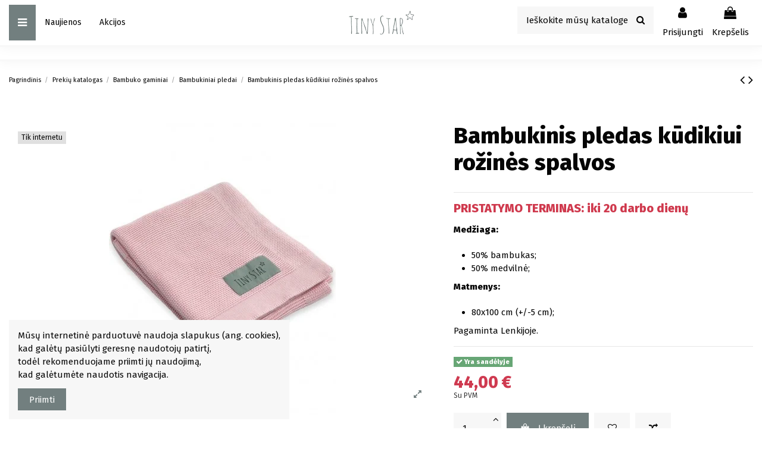

--- FILE ---
content_type: text/html; charset=utf-8
request_url: https://tinystar.lt/bambukiniai-pledai/9-bambukinis-pledas-kudikiui-rozines-spalvos-5903089081364.html
body_size: 24270
content:
<!doctype html>
<html lang="lt">

<head>
    
        
  <meta charset="utf-8">


  <meta http-equiv="x-ua-compatible" content="ie=edge">



  


      <!-- Google Tag Manager -->
    <script>(function(w,d,s,l,i){w[l]=w[l]||[];w[l].push({'gtm.start':
      new Date().getTime(),event:'gtm.js'});var f=d.getElementsByTagName(s)[0],
              j=d.createElement(s),dl=l!='dataLayer'?'&l='+l:'';j.async=true;j.src=
              'https://www.googletagmanager.com/gtm.js?id='+i+dl;f.parentNode.insertBefore(j,f);
              })(window,document,'script','dataLayer','GTM-KD92GFG');</script>
    <!-- End Google Tag Manager -->
  


    <link rel="canonical" href="https://tinystar.lt/bambukiniai-pledai/9-bambukinis-pledas-kudikiui-rozines-spalvos-5903089081364.html">

  <title>Bambukinis pledas kūdikiui rožinės spalvos</title>
  
    
  
  <meta name="description" content="PRISTATYMO TERMINAS: iki 20 darbo dienų
Medžiaga:
50% bambukas;
50% medvilnė;
Matmenys:
80x100 cm (+/-5 cm);
Pagaminta Lenkijoje.">
  <meta name="keywords" content="">
    
    

  
      



    <meta property="og:type" content="product">
    <meta property="og:url" content="https://tinystar.lt/bambukiniai-pledai/9-bambukinis-pledas-kudikiui-rozines-spalvos-5903089081364.html">
    <meta property="og:title" content="Bambukinis pledas kūdikiui rožinės spalvos">
    <meta property="og:site_name" content="Tiny Star">
    <meta property="og:description" content="PRISTATYMO TERMINAS: iki 20 darbo dienų
Medžiaga:
50% bambukas;
50% medvilnė;
Matmenys:
80x100 cm (+/-5 cm);
Pagaminta Lenkijoje.">
    <meta property="og:image" content="https://tinystar.lt/8-thickbox_default/bambukinis-pledas-kudikiui-rozines-spalvos.jpg">
    <meta property="og:image:width" content="1100">
    <meta property="og:image:height" content="1422">





      <meta name="viewport" content="initial-scale=1,user-scalable=no,maximum-scale=1,width=device-width">
  


  <meta name="theme-color" content="#a0b3cf">
  <meta name="msapplication-navbutton-color" content="#a0b3cf">


  <link rel="icon" type="image/vnd.microsoft.icon" href="https://tinystar.lt/img/favicon.ico?1612772157">
  <link rel="shortcut icon" type="image/x-icon" href="https://tinystar.lt/img/favicon.ico?1612772157">
    


<script type="application/ld+json">

{
"@context": "https://schema.org",
"@type": "Organization",
"url": "https://tinystar.lt/",
"name": "Tiny Star",
"logo": "https://tinystar.lt/img/tiny-star-logo-1612772157.jpg",
"@id": "#store-organization"
}

</script>




    <link rel="stylesheet" href="https://tinystar.lt/themes/warehouse/assets/cache/theme-ff7617579.css" type="text/css" media="all">




<link rel="preload" as="font"
      href="/themes/warehouse/assets/css/font-awesome/fonts/fontawesome-webfont.woff?v=4.7.0"
      type="font/woff" crossorigin="anonymous">
<link rel="preload" as="font"
      href="/themes/warehouse/assets/css/font-awesome/fonts/fontawesome-webfont.woff2?v=4.7.0"
      type="font/woff2" crossorigin="anonymous">

<link  rel="preload stylesheet"  as="style" href="/themes/warehouse/assets/css/font-awesome/css/font-awesome-preload.css"
       type="text/css" crossorigin="anonymous">





  

  <script>
        var elementorFrontendConfig = {"isEditMode":"","stretchedSectionContainer":"","instagramToken":false,"is_rtl":false};
        var iqitTheme = {"rm_sticky":"0","rm_breakpoint":0,"op_preloader":"0","cart_style":"side","cart_confirmation":"modal","h_layout":"8","f_fixed":"","f_layout":"1","h_absolute":"0","h_sticky":"header","hw_width":"inherit","hm_submenu_width":"fullwidth-background","h_search_type":"box","pl_lazyload":true,"pl_infinity":false,"pl_rollover":true,"pl_crsl_autoplay":false,"pl_slider_ld":4,"pl_slider_d":4,"pl_slider_t":3,"pl_slider_p":2,"pp_thumbs":"bottom","pp_zoom":"inner","pp_image_layout":"carousel","pp_tabs":"tabh","pl_grid_qty":false};
        var iqitcompare = {"nbProducts":0};
        var iqitcountdown_days = "d.";
        var iqitextendedproduct = {"speed":"70"};
        var iqitfdc_from = 0;
        var iqitmegamenu = {"sticky":"false","containerSelector":"#wrapper > .container"};
        var iqitreviews = [];
        var iqitwishlist = {"nbProducts":0};
        var prestashop = {"cart":{"products":[],"totals":{"total":{"type":"total","label":"I\u0161 viso","amount":0,"value":"0,00\u00a0\u20ac"},"total_including_tax":{"type":"total","label":"Viso (su PVM)","amount":0,"value":"0,00\u00a0\u20ac"},"total_excluding_tax":{"type":"total","label":"Viso (be PVM)","amount":0,"value":"0,00\u00a0\u20ac"}},"subtotals":{"products":{"type":"products","label":"Tarpin\u0117 suma","amount":0,"value":"0,00\u00a0\u20ac"},"discounts":null,"shipping":{"type":"shipping","label":"Pristatymas","amount":0,"value":""},"tax":null},"products_count":0,"summary_string":"0 preki\u0173","vouchers":{"allowed":1,"added":[]},"discounts":[],"minimalPurchase":0,"minimalPurchaseRequired":""},"currency":{"name":"Euras","iso_code":"EUR","iso_code_num":"978","sign":"\u20ac"},"customer":{"lastname":null,"firstname":null,"email":null,"birthday":null,"newsletter":null,"newsletter_date_add":null,"optin":null,"website":null,"company":null,"siret":null,"ape":null,"is_logged":false,"gender":{"type":null,"name":null},"addresses":[]},"language":{"name":"lietuvi\u0173 kalba (Lithuanian)","iso_code":"lt","locale":"lt-LT","language_code":"lt-lt","is_rtl":"0","date_format_lite":"Y-m-d","date_format_full":"Y-m-d H:i:s","id":1},"page":{"title":"","canonical":null,"meta":{"title":"Bambukinis pledas k\u016bdikiui ro\u017ein\u0117s spalvos","description":"PRISTATYMO TERMINAS: iki 20 darbo dien\u0173\nMed\u017eiaga:\n50% bambukas;\n50% medviln\u0117;\nMatmenys:\n80x100 cm (+\/-5 cm);\nPagaminta Lenkijoje.","keywords":"","robots":"index"},"page_name":"product","body_classes":{"lang-lt":true,"lang-rtl":false,"country-LT":true,"currency-EUR":true,"layout-full-width":true,"page-product":true,"tax-display-enabled":true,"product-id-9":true,"product-Bambukinis pledas k\u016bdikiui ro\u017ein\u0117s spalvos":true,"product-id-category-53":true,"product-id-manufacturer-3":true,"product-id-supplier-0":true,"product-available-for-order":true},"admin_notifications":[]},"shop":{"name":"Tiny Star","logo":"https:\/\/tinystar.lt\/img\/tiny-star-logo-1612772157.jpg","stores_icon":"https:\/\/tinystar.lt\/img\/logo_stores.png","favicon":"https:\/\/tinystar.lt\/img\/favicon.ico"},"urls":{"base_url":"https:\/\/tinystar.lt\/","current_url":"https:\/\/tinystar.lt\/bambukiniai-pledai\/9-bambukinis-pledas-kudikiui-rozines-spalvos-5903089081364.html","shop_domain_url":"https:\/\/tinystar.lt","img_ps_url":"https:\/\/tinystar.lt\/img\/","img_cat_url":"https:\/\/tinystar.lt\/img\/c\/","img_lang_url":"https:\/\/tinystar.lt\/img\/l\/","img_prod_url":"https:\/\/tinystar.lt\/img\/p\/","img_manu_url":"https:\/\/tinystar.lt\/img\/m\/","img_sup_url":"https:\/\/tinystar.lt\/img\/su\/","img_ship_url":"https:\/\/tinystar.lt\/img\/s\/","img_store_url":"https:\/\/tinystar.lt\/img\/st\/","img_col_url":"https:\/\/tinystar.lt\/img\/co\/","img_url":"https:\/\/tinystar.lt\/themes\/warehouse\/assets\/img\/","css_url":"https:\/\/tinystar.lt\/themes\/warehouse\/assets\/css\/","js_url":"https:\/\/tinystar.lt\/themes\/warehouse\/assets\/js\/","pic_url":"https:\/\/tinystar.lt\/upload\/","pages":{"address":"https:\/\/tinystar.lt\/adresas","addresses":"https:\/\/tinystar.lt\/adresai","authentication":"https:\/\/tinystar.lt\/prisijungimas","cart":"https:\/\/tinystar.lt\/krepselis","category":"https:\/\/tinystar.lt\/index.php?controller=category","cms":"https:\/\/tinystar.lt\/index.php?controller=cms","contact":"https:\/\/tinystar.lt\/susisiekite-su-mumis","discount":"https:\/\/tinystar.lt\/nuolaida","guest_tracking":"https:\/\/tinystar.lt\/svecio-paskyra","history":"https:\/\/tinystar.lt\/uzsakymo-istorija","identity":"https:\/\/tinystar.lt\/asmenine-informacija","index":"https:\/\/tinystar.lt\/","my_account":"https:\/\/tinystar.lt\/mano-paskyra","order_confirmation":"https:\/\/tinystar.lt\/uzsakymo-patvirtinimas","order_detail":"https:\/\/tinystar.lt\/index.php?controller=order-detail","order_follow":"https:\/\/tinystar.lt\/uzsakymo-sekimas","order":"https:\/\/tinystar.lt\/u\u017esakymas","order_return":"https:\/\/tinystar.lt\/index.php?controller=order-return","order_slip":"https:\/\/tinystar.lt\/kredito-kvitas","pagenotfound":"https:\/\/tinystar.lt\/Puslapis-nerastas","password":"https:\/\/tinystar.lt\/slaptazodzio-atkurimas","pdf_invoice":"https:\/\/tinystar.lt\/index.php?controller=pdf-invoice","pdf_order_return":"https:\/\/tinystar.lt\/index.php?controller=pdf-order-return","pdf_order_slip":"https:\/\/tinystar.lt\/index.php?controller=pdf-order-slip","prices_drop":"https:\/\/tinystar.lt\/sumazinta-kaina","product":"https:\/\/tinystar.lt\/index.php?controller=product","search":"https:\/\/tinystar.lt\/paieska","sitemap":"https:\/\/tinystar.lt\/svetain\u0117s strukt\u016bra","stores":"https:\/\/tinystar.lt\/parduotuves","supplier":"https:\/\/tinystar.lt\/tiekejai","register":"https:\/\/tinystar.lt\/prisijungimas?create_account=1","order_login":"https:\/\/tinystar.lt\/u\u017esakymas?login=1"},"alternative_langs":[],"theme_assets":"\/themes\/warehouse\/assets\/","actions":{"logout":"https:\/\/tinystar.lt\/?mylogout="},"no_picture_image":{"bySize":{"small_default":{"url":"https:\/\/tinystar.lt\/img\/p\/lt-default-small_default.jpg","width":98,"height":127},"cart_default":{"url":"https:\/\/tinystar.lt\/img\/p\/lt-default-cart_default.jpg","width":125,"height":162},"home_default":{"url":"https:\/\/tinystar.lt\/img\/p\/lt-default-home_default.jpg","width":236,"height":305},"large_default":{"url":"https:\/\/tinystar.lt\/img\/p\/lt-default-large_default.jpg","width":381,"height":492},"medium_default":{"url":"https:\/\/tinystar.lt\/img\/p\/lt-default-medium_default.jpg","width":452,"height":584},"thickbox_default":{"url":"https:\/\/tinystar.lt\/img\/p\/lt-default-thickbox_default.jpg","width":1100,"height":1422}},"small":{"url":"https:\/\/tinystar.lt\/img\/p\/lt-default-small_default.jpg","width":98,"height":127},"medium":{"url":"https:\/\/tinystar.lt\/img\/p\/lt-default-large_default.jpg","width":381,"height":492},"large":{"url":"https:\/\/tinystar.lt\/img\/p\/lt-default-thickbox_default.jpg","width":1100,"height":1422},"legend":""}},"configuration":{"display_taxes_label":true,"display_prices_tax_incl":true,"is_catalog":false,"show_prices":true,"opt_in":{"partner":false},"quantity_discount":{"type":"price","label":"Vieneto kaina"},"voucher_enabled":1,"return_enabled":0},"field_required":[],"breadcrumb":{"links":[{"title":"Pagrindinis","url":"https:\/\/tinystar.lt\/"},{"title":"Preki\u0173 katalogas","url":"https:\/\/tinystar.lt\/prekiu-katalogas-21"},{"title":"Bambuko gaminiai","url":"https:\/\/tinystar.lt\/bambuko-gaminiai-11"},{"title":"Bambukiniai pledai","url":"https:\/\/tinystar.lt\/bambukiniai-pledai-53"},{"title":"Bambukinis pledas k\u016bdikiui ro\u017ein\u0117s spalvos","url":"https:\/\/tinystar.lt\/bambukiniai-pledai\/9-bambukinis-pledas-kudikiui-rozines-spalvos-5903089081364.html"}],"count":5},"link":{"protocol_link":"https:\/\/","protocol_content":"https:\/\/"},"time":1768948040,"static_token":"af2d9137eff115c080d9e1a62758fcfd","token":"24c881f0c24b2a1467ac46908715287c","debug":false};
      </script>



  



    
            <meta property="product:pretax_price:amount" content="36.36">
        <meta property="product:pretax_price:currency" content="EUR">
        <meta property="product:price:amount" content="44">
        <meta property="product:price:currency" content="EUR">
                <meta property="product:weight:value" content="0.700000">
        <meta property="product:weight:units" content="kg">
    
    

    </head>

<body id="product" class="lang-lt country-lt currency-eur layout-full-width page-product tax-display-enabled product-id-9 product-bambukinis-pledas-kudikiui-rozines-spalvos product-id-category-53 product-id-manufacturer-3 product-id-supplier-0 product-available-for-order body-desktop-header-style-w-8">


            <!-- Google Tag Manager (noscript) -->
        <noscript><iframe src="https://www.googletagmanager.com/ns.html?id=GTM-KD92GFG"
                          height="0" width="0" style="display:none;visibility:hidden"></iframe></noscript>
        <!-- End Google Tag Manager (noscript) -->
    




    


<main id="main-page-content"  >
    
            

    <header id="header" class="desktop-header-style-w-8">
        
             
 <!-- Load Facebook SDK for JavaScript -->
      <div id="fb-root"></div>
      <script>
        window.fbAsyncInit = function() {
          FB.init({
            xfbml            : true,
            version          : 'v9.0'
          });
        };

        (function(d, s, id) {
        var js, fjs = d.getElementsByTagName(s)[0];
        if (d.getElementById(id)) return;
        js = d.createElement(s); js.id = id;
        js.src = 'https://connect.facebook.net/en_US/sdk/xfbml.customerchat.js';
        fjs.parentNode.insertBefore(js, fjs);
      }(document, 'script', 'facebook-jssdk'));</script>

      <!-- Your Chat Plugin code -->
      <div class="fb-customerchat"
        attribution="setup_tool"
        page_id="101977578562021"
  theme_color="#5d7dac"
  logged_in_greeting="Sveiki! Kuo galėtume būti Jums naudingi? :-)"
  logged_out_greeting="Sveiki! Kuo galėtume būti Jums naudingi? :-)">
      </div>
 

  <div class="header-banner">
    
  </div>




            <nav class="header-nav">
        <div class="container">
    
        <div class="row justify-content-between">
            <div class="col col-auto col-md left-nav">
                                
            </div>
            <div class="col col-auto center-nav text-center">
                
             </div>
            <div class="col col-auto col-md right-nav text-right">
                <div class="d-inline-block">
    <a href="//tinystar.lt/module/iqitwishlist/view">
        <i class="fa fa-heart-o fa-fw" aria-hidden="true"></i> Norų sąrašas (<span
                id="iqitwishlist-nb"></span>)
    </a>
</div>

             </div>
        </div>

                        </div>
            </nav>
        



<div id="desktop-header" class="desktop-header-style-8">
    
            
<div class="header-top">
    <div id="desktop-header-container" class="container">
        <div class="row align-items-center">
                            <div class="col col-header-left col-header-menu">
                                        	<div id="iqitmegamenu-wrapper" class="iqitmegamenu-wrapper iqitmegamenu-all">
		<div class="container container-iqitmegamenu">
		<div id="iqitmegamenu-horizontal" class="iqitmegamenu  clearfix" role="navigation">

				
					<div class="cbp-vertical-on-top">
						
<nav id="cbp-hrmenu1" class="cbp-hrmenu  iqitmegamenu-all cbp-vertical ">
	<div class="cbp-vertical-title"><i class="fa fa-bars cbp-iconbars"></i> <span class="cbp-vertical-title-text">Navigation</span></div>
					<ul id="cbp-hrmenu1-ul">
												<li id="cbp-hrmenu-tab-9" class="cbp-hrmenu-tab cbp-hrmenu-tab-9 ">
	<a href="https://tinystar.lt/lizdeliai-kudikiams-10" onclick="" >																								<span>Lizdeliai kūdikiams</span> <i class="fa fa-angle-right cbp-submenu-aindicator"></i>														</a>
														<div class="cbp-hrsub-wrapper">
							<div class="cbp-hrsub col-3">
								<div class="cbp-hrsub-inner">

									
																																	




<div class="row menu_row menu-element  first_rows menu-element-id-1">
                

                                                




    <div class="col-12 cbp-menu-column cbp-menu-element menu-element-id-2 ">
        <div class="cbp-menu-column-inner">
                        
                
                
                    
                                                    <ul class="cbp-links cbp-category-tree">
                                                                                                            <li >
                                            <div class="cbp-category-link-w">
                                                <a href="https://tinystar.lt/lizdeliai-kudikiams-0-8-men-17">Lizdeliai kūdikiams 0-8 mėn.</a>

                                                                                            </div>
                                        </li>
                                                                                                                                                <li >
                                            <div class="cbp-category-link-w">
                                                <a href="https://tinystar.lt/lizdeliai-vaikams-9-36-men-18">Lizdeliai vaikams 9-36 mėn.</a>

                                                                                            </div>
                                        </li>
                                                                                                                                                <li >
                                            <div class="cbp-category-link-w">
                                                <a href="https://tinystar.lt/padukai-lizdeliams-19">Padukai lizdeliams</a>

                                                                                            </div>
                                        </li>
                                                                                                </ul>
                                            
                
            

            
            </div>    </div>
                            
                </div>
																					
									
								</div>
							</div></div>
													</li>
												<li id="cbp-hrmenu-tab-10" class="cbp-hrmenu-tab cbp-hrmenu-tab-10 ">
	<a href="https://tinystar.lt/vystyklai-22" onclick="" >																								<span>Vystyklai</span> <i class="fa fa-angle-right cbp-submenu-aindicator"></i>														</a>
														<div class="cbp-hrsub-wrapper">
							<div class="cbp-hrsub col-3">
								<div class="cbp-hrsub-inner">

									
																																	




<div class="row menu_row menu-element  first_rows menu-element-id-1">
                

                                                




    <div class="col-12 cbp-menu-column cbp-menu-element menu-element-id-2 ">
        <div class="cbp-menu-column-inner">
                        
                
                
                    
                                                    <ul class="cbp-links cbp-category-tree">
                                                                                                            <li >
                                            <div class="cbp-category-link-w">
                                                <a href="https://tinystar.lt/muslino-vystyklai-23">Muslino vystyklai</a>

                                                                                            </div>
                                        </li>
                                                                                                                                                <li >
                                            <div class="cbp-category-link-w">
                                                <a href="https://tinystar.lt/bambukiniai-vystyklai-24">Bambukiniai vystyklai</a>

                                                                                            </div>
                                        </li>
                                                                                                                                                                    </ul>
                                            
                
            

            
            </div>    </div>
                            
                </div>
																					
									
								</div>
							</div></div>
													</li>
												<li id="cbp-hrmenu-tab-11" class="cbp-hrmenu-tab cbp-hrmenu-tab-11 ">
	<a href="https://tinystar.lt/patalyne-kudikiams-12" onclick="" >																								<span>Patalynė kūdikiams</span> <i class="fa fa-angle-right cbp-submenu-aindicator"></i>														</a>
														<div class="cbp-hrsub-wrapper">
							<div class="cbp-hrsub col-3">
								<div class="cbp-hrsub-inner">

									
																																	




<div class="row menu_row menu-element  first_rows menu-element-id-1">
                

                                                




    <div class="col-12 cbp-menu-column cbp-menu-element menu-element-id-2 ">
        <div class="cbp-menu-column-inner">
                        
                
                
                    
                                                    <ul class="cbp-links cbp-category-tree">
                                                                                                            <li >
                                            <div class="cbp-category-link-w">
                                                <a href="https://tinystar.lt/patalynes-komplektai-20">Patalynės komplektai</a>

                                                                                            </div>
                                        </li>
                                                                                                                                                <li >
                                            <div class="cbp-category-link-w">
                                                <a href="https://tinystar.lt/antklodziu-ir-pagalviu-komplektai-27">Antklodžių ir pagalvių komplektai</a>

                                                                                            </div>
                                        </li>
                                                                                                                                                <li >
                                            <div class="cbp-category-link-w">
                                                <a href="https://tinystar.lt/lovytes-apsaugeles-28">Lovytės apsaugėlės</a>

                                                                                            </div>
                                        </li>
                                                                                                                                                <li >
                                            <div class="cbp-category-link-w">
                                                <a href="https://tinystar.lt/vokeliai-kudikiams-29">Vokeliai kūdikiams</a>

                                                                                            </div>
                                        </li>
                                                                                                                                                <li >
                                            <div class="cbp-category-link-w">
                                                <a href="https://tinystar.lt/miegmaisiai-kudikiams-30">Miegmaišiai kūdikiams</a>

                                                                                            </div>
                                        </li>
                                                                                                                                                <li >
                                            <div class="cbp-category-link-w">
                                                <a href="https://tinystar.lt/paklodes-31">Paklodės</a>

                                                                                            </div>
                                        </li>
                                                                                                                                                <li >
                                            <div class="cbp-category-link-w">
                                                <a href="https://tinystar.lt/uzvalkalai-vystymo-lentoms-32">Užvalkalai vystymo lentoms</a>

                                                                                            </div>
                                        </li>
                                                                                                </ul>
                                            
                
            

            
            </div>    </div>
                            
                </div>
																					
									
								</div>
							</div></div>
													</li>
												<li id="cbp-hrmenu-tab-20" class="cbp-hrmenu-tab cbp-hrmenu-tab-20 ">
	<a href="https://tinystar.lt/mamos-krepsiai-77" onclick="" >																								<span>Mamos krepšiai</span>														</a>
													</li>
												<li id="cbp-hrmenu-tab-12" class="cbp-hrmenu-tab cbp-hrmenu-tab-12 ">
	<a href="https://tinystar.lt/ranksluosciai-kudikiams-33" onclick="" >																								<span>Rankšluosčiai kūdikiams</span>														</a>
													</li>
												<li id="cbp-hrmenu-tab-13" class="cbp-hrmenu-tab cbp-hrmenu-tab-13 ">
	<a href="https://tinystar.lt/pledai-kudikiams-13" onclick="" >																								<span>Pledai kūdikiams</span> <i class="fa fa-angle-right cbp-submenu-aindicator"></i>														</a>
														<div class="cbp-hrsub-wrapper">
							<div class="cbp-hrsub col-3">
								<div class="cbp-hrsub-inner">

									
																																	




<div class="row menu_row menu-element  first_rows menu-element-id-1">
                

                                                




    <div class="col-12 cbp-menu-column cbp-menu-element menu-element-id-2 ">
        <div class="cbp-menu-column-inner">
                        
                
                
                    
                                                    <ul class="cbp-links cbp-category-tree">
                                                                                                            <li >
                                            <div class="cbp-category-link-w">
                                                <a href="https://tinystar.lt/lininiai-pledai-34">Lininiai pledai</a>

                                                                                            </div>
                                        </li>
                                                                                                                                                <li >
                                            <div class="cbp-category-link-w">
                                                <a href="https://tinystar.lt/bambukiniai-pledai-35">Bambukiniai pledai</a>

                                                                                            </div>
                                        </li>
                                                                                                                                                <li >
                                            <div class="cbp-category-link-w">
                                                <a href="https://tinystar.lt/medvilniniai-pledai-36">Medvilniniai pledai</a>

                                                                                            </div>
                                        </li>
                                                                                                                                                <li >
                                            <div class="cbp-category-link-w">
                                                <a href="https://tinystar.lt/pledai-antklodeles-37">Pledai-antklodėlės</a>

                                                                                            </div>
                                        </li>
                                                                                                </ul>
                                            
                
            

            
            </div>    </div>
                            
                </div>
																					
									
								</div>
							</div></div>
													</li>
												<li id="cbp-hrmenu-tab-14" class="cbp-hrmenu-tab cbp-hrmenu-tab-14 ">
	<a href="https://tinystar.lt/pagalves-14" onclick="" >																								<span>Pagalvės</span> <i class="fa fa-angle-right cbp-submenu-aindicator"></i>														</a>
														<div class="cbp-hrsub-wrapper">
							<div class="cbp-hrsub col-3">
								<div class="cbp-hrsub-inner">

									
																																	




<div class="row menu_row menu-element  first_rows menu-element-id-1">
                

                                                




    <div class="col-12 cbp-menu-column cbp-menu-element menu-element-id-2 ">
        <div class="cbp-menu-column-inner">
                        
                
                
                    
                                                    <ul class="cbp-links cbp-category-tree">
                                                                                                            <li >
                                            <div class="cbp-category-link-w">
                                                <a href="https://tinystar.lt/medvilnines-pagalves-38">Medvilninės pagalvės</a>

                                                                                            </div>
                                        </li>
                                                                                                                                                                                                                    <li >
                                            <div class="cbp-category-link-w">
                                                <a href="https://tinystar.lt/anti-soko-pagalves-40">Anti-šoko pagalvės</a>

                                                                                            </div>
                                        </li>
                                                                                                                                                <li >
                                            <div class="cbp-category-link-w">
                                                <a href="https://tinystar.lt/maitinimo-pagalves-41">Maitinimo pagalvės</a>

                                                                                            </div>
                                        </li>
                                                                                                                                                <li >
                                            <div class="cbp-category-link-w">
                                                <a href="https://tinystar.lt/nesciuju-pagalves-42">Nėščiųjų pagalvės</a>

                                                                                            </div>
                                        </li>
                                                                                                </ul>
                                            
                
            

            
            </div>    </div>
                            
                </div>
																					
									
								</div>
							</div></div>
													</li>
												<li id="cbp-hrmenu-tab-15" class="cbp-hrmenu-tab cbp-hrmenu-tab-15 ">
	<a href="https://tinystar.lt/dekoracijos-15" onclick="" >																								<span>Dekoracijos</span> <i class="fa fa-angle-right cbp-submenu-aindicator"></i>														</a>
														<div class="cbp-hrsub-wrapper">
							<div class="cbp-hrsub col-3">
								<div class="cbp-hrsub-inner">

									
																																	




<div class="row menu_row menu-element  first_rows menu-element-id-1">
                

                                                




    <div class="col-12 cbp-menu-column cbp-menu-element menu-element-id-2 ">
        <div class="cbp-menu-column-inner">
                        
                
                
                    
                                                    <ul class="cbp-links cbp-category-tree">
                                                                                                            <li >
                                            <div class="cbp-category-link-w">
                                                <a href="https://tinystar.lt/girliandos-43">Girliandos</a>

                                                                                            </div>
                                        </li>
                                                                                                                                                                                                                    <li >
                                            <div class="cbp-category-link-w">
                                                <a href="https://tinystar.lt/lovytes-krepsiai-45">Lovytės krepšiai</a>

                                                                                            </div>
                                        </li>
                                                                                                                                                <li >
                                            <div class="cbp-category-link-w">
                                                <a href="https://tinystar.lt/kudikio-daiktu-krepsiai-46">Kūdikio daiktų krepšiai</a>

                                                                                            </div>
                                        </li>
                                                                                                </ul>
                                            
                
            

            
            </div>    </div>
                            
                </div>
																					
									
								</div>
							</div></div>
													</li>
												<li id="cbp-hrmenu-tab-16" class="cbp-hrmenu-tab cbp-hrmenu-tab-16 ">
	<a href="https://tinystar.lt/ziemos-prekes-47" onclick="" >																								<span>Žiemos prekės</span> <i class="fa fa-angle-right cbp-submenu-aindicator"></i>														</a>
														<div class="cbp-hrsub-wrapper">
							<div class="cbp-hrsub col-3">
								<div class="cbp-hrsub-inner">

									
																																	




<div class="row menu_row menu-element  first_rows menu-element-id-1">
                

                                                




    <div class="col-12 cbp-menu-column cbp-menu-element menu-element-id-2 ">
        <div class="cbp-menu-column-inner">
                        
                
                
                    
                                                    <ul class="cbp-links cbp-category-tree">
                                                                                                            <li >
                                            <div class="cbp-category-link-w">
                                                <a href="https://tinystar.lt/vokeliai-antklodeles-automobilinei-kedutei-48">Vokeliai-antklodėlės automobilinei kėdutei</a>

                                                                                            </div>
                                        </li>
                                                                                                                                                <li >
                                            <div class="cbp-category-link-w">
                                                <a href="https://tinystar.lt/pirstines-vezimeliui-49">Pirštinės vežimėliui</a>

                                                                                            </div>
                                        </li>
                                                                                                </ul>
                                            
                
            

            
            </div>    </div>
                            
                </div>
																					
									
								</div>
							</div></div>
													</li>
												<li id="cbp-hrmenu-tab-17" class="cbp-hrmenu-tab cbp-hrmenu-tab-17 ">
	<a href="https://tinystar.lt/bambuko-gaminiai-11" onclick="" >																								<span>Bambuko gaminiai</span> <i class="fa fa-angle-right cbp-submenu-aindicator"></i>														</a>
														<div class="cbp-hrsub-wrapper">
							<div class="cbp-hrsub col-3">
								<div class="cbp-hrsub-inner">

									
																																	




<div class="row menu_row menu-element  first_rows menu-element-id-1">
                

                                                




    <div class="col-12 cbp-menu-column cbp-menu-element menu-element-id-2 ">
        <div class="cbp-menu-column-inner">
                        
                
                
                    
                                                    <ul class="cbp-links cbp-category-tree">
                                                                                                                                                                                <li >
                                            <div class="cbp-category-link-w">
                                                <a href="https://tinystar.lt/bambukiniai-vystyklai-51">Bambukiniai vystyklai</a>

                                                                                            </div>
                                        </li>
                                                                                                                                                <li >
                                            <div class="cbp-category-link-w">
                                                <a href="https://tinystar.lt/bambukiniai-komplektai-52">Bambukiniai komplektai</a>

                                                                                            </div>
                                        </li>
                                                                                                                                                <li >
                                            <div class="cbp-category-link-w">
                                                <a href="https://tinystar.lt/bambukiniai-pledai-53">Bambukiniai pledai</a>

                                                                                            </div>
                                        </li>
                                                                                                                                                <li >
                                            <div class="cbp-category-link-w">
                                                <a href="https://tinystar.lt/bambukiniai-ranksluosciai-55">Bambukiniai rankšluosčiai</a>

                                                                                            </div>
                                        </li>
                                                                                                                                                                    </ul>
                                            
                
            

            
            </div>    </div>
                            
                </div>
																					
									
								</div>
							</div></div>
													</li>
												<li id="cbp-hrmenu-tab-18" class="cbp-hrmenu-tab cbp-hrmenu-tab-18 ">
	<a href="https://tinystar.lt/kolekcijos-16" onclick="" >																								<span>Kolekcijos</span> <i class="fa fa-angle-right cbp-submenu-aindicator"></i>														</a>
														<div class="cbp-hrsub-wrapper">
							<div class="cbp-hrsub col-3">
								<div class="cbp-hrsub-inner">

									
																																	




<div class="row menu_row menu-element  first_rows menu-element-id-1">
                

                                                




    <div class="col-12 cbp-menu-column cbp-menu-element menu-element-id-2 ">
        <div class="cbp-menu-column-inner">
                        
                
                
                    
                                                    <ul class="cbp-links cbp-category-tree">
                                                                                                            <li >
                                            <div class="cbp-category-link-w">
                                                <a href="https://tinystar.lt/sunshine-57">Sunshine</a>

                                                                                            </div>
                                        </li>
                                                                                                                                                <li >
                                            <div class="cbp-category-link-w">
                                                <a href="https://tinystar.lt/love-58">Love</a>

                                                                                            </div>
                                        </li>
                                                                                                                                                <li >
                                            <div class="cbp-category-link-w">
                                                <a href="https://tinystar.lt/magic-59">Magic</a>

                                                                                            </div>
                                        </li>
                                                                                                                                                <li >
                                            <div class="cbp-category-link-w">
                                                <a href="https://tinystar.lt/shells-60">Shells</a>

                                                                                            </div>
                                        </li>
                                                                                                                                                <li >
                                            <div class="cbp-category-link-w">
                                                <a href="https://tinystar.lt/rainbow-61">Rainbow</a>

                                                                                            </div>
                                        </li>
                                                                                                                                                <li >
                                            <div class="cbp-category-link-w">
                                                <a href="https://tinystar.lt/confetti-62">Confetti</a>

                                                                                            </div>
                                        </li>
                                                                                                                                                <li >
                                            <div class="cbp-category-link-w">
                                                <a href="https://tinystar.lt/origami-swan-63">Origami Swan</a>

                                                                                            </div>
                                        </li>
                                                                                                                                                <li >
                                            <div class="cbp-category-link-w">
                                                <a href="https://tinystar.lt/plumes-64">Plumes</a>

                                                                                            </div>
                                        </li>
                                                                                                                                                <li >
                                            <div class="cbp-category-link-w">
                                                <a href="https://tinystar.lt/minty-puffs-65">Minty Puffs</a>

                                                                                            </div>
                                        </li>
                                                                                                                                                <li >
                                            <div class="cbp-category-link-w">
                                                <a href="https://tinystar.lt/pastel-sprigs-66">Pastel Sprigs</a>

                                                                                            </div>
                                        </li>
                                                                                                </ul>
                                            
                
            

            
            </div>    </div>
                            
                </div>
																					
									
								</div>
							</div></div>
													</li>
											</ul>
				</nav>

					</div>
								
				<nav id="cbp-hrmenu" class="cbp-hrmenu cbp-horizontal cbp-hrsub-narrow">
					<ul>
												<li id="cbp-hrmenu-tab-5" class="cbp-hrmenu-tab cbp-hrmenu-tab-5 ">
	<a href="https://tinystar.lt/naujienos-67" class="nav-link" >

								<span class="cbp-tab-title">
								Naujienos</span>
														</a>
													</li>
												<li id="cbp-hrmenu-tab-6" class="cbp-hrmenu-tab cbp-hrmenu-tab-6 ">
	<a href="https://tinystar.lt/akcijos-68" class="nav-link" >

								<span class="cbp-tab-title">
								Akcijos</span>
														</a>
													</li>
											</ul>
				</nav>
		</div>
		</div>
		<div id="sticky-cart-wrapper"></div>
	</div>

<div id="_desktop_iqitmegamenu-mobile">
	<div id="iqitmegamenu-mobile">
		
		<ul>
		



	
	<li><span class="mm-expand"><i class="fa fa-angle-down expand-icon" aria-hidden="true"></i><i class="fa fa-angle-up close-icon" aria-hidden="true"></i></span><a  href="https://tinystar.lt/prekiu-katalogas-21" >Prekių katalogas</a>
	<ul><li><span class="mm-expand"><i class="fa fa-angle-down expand-icon" aria-hidden="true"></i><i class="fa fa-angle-up close-icon" aria-hidden="true"></i></span><a  href="https://tinystar.lt/bambuko-gaminiai-11" >Bambuko gaminiai</a>
	<ul><li><a  href="https://tinystar.lt/bambukiniai-komplektai-52" >Bambukiniai komplektai</a></li><li><a  href="https://tinystar.lt/bambukiniai-pledai-53" >Bambukiniai pledai</a></li><li><a  href="https://tinystar.lt/bambukiniai-ranksluosciai-55" >Bambukiniai rankšluosčiai</a></li><li><a  href="https://tinystar.lt/bambukiniai-vystyklai-51" >Bambukiniai vystyklai</a></li></ul></li><li><span class="mm-expand"><i class="fa fa-angle-down expand-icon" aria-hidden="true"></i><i class="fa fa-angle-up close-icon" aria-hidden="true"></i></span><a  href="https://tinystar.lt/dekoracijos-15" >Dekoracijos</a>
	<ul><li><a  href="https://tinystar.lt/girliandos-43" >Girliandos</a></li><li><a  href="https://tinystar.lt/kudikio-daiktu-krepsiai-46" >Kūdikio daiktų krepšiai</a></li><li><a  href="https://tinystar.lt/lovytes-krepsiai-45" >Lovytės krepšiai</a></li></ul></li><li><span class="mm-expand"><i class="fa fa-angle-down expand-icon" aria-hidden="true"></i><i class="fa fa-angle-up close-icon" aria-hidden="true"></i></span><a  href="https://tinystar.lt/kolekcijos-16" >Kolekcijos</a>
	<ul><li><a  href="https://tinystar.lt/confetti-62" >Confetti</a></li><li><a  href="https://tinystar.lt/love-58" >Love</a></li><li><a  href="https://tinystar.lt/magic-59" >Magic</a></li><li><a  href="https://tinystar.lt/minty-puffs-65" >Minty Puffs</a></li><li><a  href="https://tinystar.lt/origami-swan-63" >Origami Swan</a></li><li><a  href="https://tinystar.lt/pastel-sprigs-66" >Pastel Sprigs</a></li><li><a  href="https://tinystar.lt/plumes-64" >Plumes</a></li><li><a  href="https://tinystar.lt/rainbow-61" >Rainbow</a></li><li><a  href="https://tinystar.lt/shells-60" >Shells</a></li><li><a  href="https://tinystar.lt/sunshine-57" >Sunshine</a></li></ul></li><li><span class="mm-expand"><i class="fa fa-angle-down expand-icon" aria-hidden="true"></i><i class="fa fa-angle-up close-icon" aria-hidden="true"></i></span><a  href="https://tinystar.lt/lizdeliai-kudikiams-10" >Lizdeliai kūdikiams</a>
	<ul><li><a  href="https://tinystar.lt/lizdeliai-kudikiams-0-8-men-17" >Lizdeliai kūdikiams 0-8 mėn.</a></li><li><a  href="https://tinystar.lt/lizdeliai-vaikams-9-36-men-18" >Lizdeliai vaikams 9-36 mėn.</a></li><li><a  href="https://tinystar.lt/padukai-lizdeliams-19" >Padukai lizdeliams</a></li></ul></li><li><a  href="https://tinystar.lt/mamos-krepsiai-77" >Mamos krepšiai</a></li><li><span class="mm-expand"><i class="fa fa-angle-down expand-icon" aria-hidden="true"></i><i class="fa fa-angle-up close-icon" aria-hidden="true"></i></span><a  href="https://tinystar.lt/pagalves-14" >Pagalvės</a>
	<ul><li><a  href="https://tinystar.lt/anti-soko-pagalves-40" >Anti-šoko pagalvės</a></li><li><a  href="https://tinystar.lt/maitinimo-pagalves-41" >Maitinimo pagalvės</a></li><li><a  href="https://tinystar.lt/medvilnines-pagalves-38" >Medvilninės pagalvės</a></li><li><a  href="https://tinystar.lt/nesciuju-pagalves-42" >Nėščiųjų pagalvės</a></li></ul></li><li><span class="mm-expand"><i class="fa fa-angle-down expand-icon" aria-hidden="true"></i><i class="fa fa-angle-up close-icon" aria-hidden="true"></i></span><a  href="https://tinystar.lt/patalyne-kudikiams-12" >Patalynė kūdikiams</a>
	<ul><li><a  href="https://tinystar.lt/antklodziu-ir-pagalviu-komplektai-27" >Antklodžių ir pagalvių komplektai</a></li><li><a  href="https://tinystar.lt/lovytes-apsaugeles-28" >Lovytės apsaugėlės</a></li><li><a  href="https://tinystar.lt/miegmaisiai-kudikiams-30" >Miegmaišiai kūdikiams</a></li><li><a  href="https://tinystar.lt/paklodes-31" >Paklodės</a></li><li><a  href="https://tinystar.lt/patalynes-komplektai-20" >Patalynės komplektai</a></li><li><a  href="https://tinystar.lt/uzvalkalai-vystymo-lentoms-32" >Užvalkalai vystymo lentoms</a></li><li><a  href="https://tinystar.lt/vokeliai-kudikiams-29" >Vokeliai kūdikiams</a></li></ul></li><li><span class="mm-expand"><i class="fa fa-angle-down expand-icon" aria-hidden="true"></i><i class="fa fa-angle-up close-icon" aria-hidden="true"></i></span><a  href="https://tinystar.lt/pledai-kudikiams-13" >Pledai kūdikiams</a>
	<ul><li><a  href="https://tinystar.lt/bambukiniai-pledai-35" >Bambukiniai pledai</a></li><li><a  href="https://tinystar.lt/lininiai-pledai-34" >Lininiai pledai</a></li><li><a  href="https://tinystar.lt/medvilniniai-pledai-36" >Medvilniniai pledai</a></li><li><a  href="https://tinystar.lt/pledai-antklodeles-37" >Pledai-antklodėlės</a></li></ul></li><li><a  href="https://tinystar.lt/ranksluosciai-kudikiams-33" >Rankšluosčiai kūdikiams</a></li><li><span class="mm-expand"><i class="fa fa-angle-down expand-icon" aria-hidden="true"></i><i class="fa fa-angle-up close-icon" aria-hidden="true"></i></span><a  href="https://tinystar.lt/vystyklai-22" >Vystyklai</a>
	<ul><li><a  href="https://tinystar.lt/bambukiniai-vystyklai-24" >Bambukiniai vystyklai</a></li><li><a  href="https://tinystar.lt/muslino-vystyklai-23" >Muslino vystyklai</a></li></ul></li><li><span class="mm-expand"><i class="fa fa-angle-down expand-icon" aria-hidden="true"></i><i class="fa fa-angle-up close-icon" aria-hidden="true"></i></span><a  href="https://tinystar.lt/ziemos-prekes-47" >Žiemos prekės</a>
	<ul><li><a  href="https://tinystar.lt/pirstines-vezimeliui-49" >Pirštinės vežimėliui</a></li><li><a  href="https://tinystar.lt/vokeliai-antklodeles-automobilinei-kedutei-48" >Vokeliai-antklodėlės automobilinei kėdutei</a></li></ul></li></ul></li><li><a  href="https://tinystar.lt/naujienos-67" >Naujienos</a></li><li><a  href="https://tinystar.lt/akcijos-68" >Akcijos</a></li>
		</ul>
		
	</div>
</div>

                    
                </div>
                <div class="col col-auto col-header-center text-center">
                    <div id="desktop_logo">
                        <a href="https://tinystar.lt/">
                            <img class="logo img-fluid"
                                 src="https://tinystar.lt/img/tiny-star-logo-1612772157.jpg"                                  alt="Tiny Star">
                        </a>
                    </div>
                    
                </div>
                        <div class="col  col-header-right">
                <div class="row no-gutters justify-content-end">
                    <div class="col col-auto col-search header-btn-w">
                    <!-- Block search module TOP -->

<!-- Block search module TOP -->
<div id="search_widget" class="search-widget" data-search-controller-url="https://tinystar.lt/module/iqitsearch/searchiqit">
    <form method="get" action="https://tinystar.lt/module/iqitsearch/searchiqit">
        <div class="input-group">
            <input type="text" name="s" value="" data-all-text="Rodyti visus rezultatus"
                   data-blog-text="Tinklaraščio straipsnis"
                   data-product-text="Prekė"
                   data-brands-text="Prekės ženklas"
                   placeholder="Ieškokite mūsų kataloge" class="form-control form-search-control" />
            <button type="submit" class="search-btn">
                <i class="fa fa-search"></i>
            </button>
        </div>
    </form>
</div>
<!-- /Block search module TOP -->

<!-- /Block search module TOP -->


                    </div>
                    
                                            <div id="header-user-btn" class="col col-auto header-btn-w header-user-btn-w">
            <a href="https://tinystar.lt/mano-paskyra"
           title="Prisijunkite prie savo kliento paskyros"
           rel="nofollow" class="header-btn header-user-btn">
            <i class="fa fa-user fa-fw icon" aria-hidden="true"></i>
            <span class="title">Prisijungti</span>
        </a>
    </div>









                                        

                    

                                            
                                                    <div id="ps-shoppingcart-wrapper" class="col col-auto">
    <div id="ps-shoppingcart"
         class="header-btn-w header-cart-btn-w ps-shoppingcart side-cart">
         <div id="blockcart" class="blockcart cart-preview"
         data-refresh-url="//tinystar.lt/module/ps_shoppingcart/ajax">
        <a id="cart-toogle" class="cart-toogle header-btn header-cart-btn" data-toggle="dropdown" data-display="static">
            <i class="fa fa-shopping-bag fa-fw icon" aria-hidden="true"><span class="cart-products-count-btn  d-none">0</span></i>
            <span class="info-wrapper">
            <span class="title">Krepšelis</span>
            <span class="cart-toggle-details">
            <span class="text-faded cart-separator"> / </span>
                            Tuščias
                        </span>
            </span>
        </a>
        <div id="_desktop_blockcart-content" class="dropdown-menu-custom dropdown-menu">
    <div id="blockcart-content" class="blockcart-content" >
        <div class="cart-title">
            <span class="modal-title">Jūsų krepšelis</span>
            <button type="button" id="js-cart-close" class="close">
                <span>×</span>
            </button>
            <hr>
        </div>
                    <span class="no-items">Jūsų krepšelyje nėra prekių.</span>
            </div>
</div> </div>




    </div>
</div>
                                                
                                    </div>
                
            </div>
            <div class="col-12">
                <div class="row">
                    
                </div>
            </div>
        </div>
    </div>
</div>


    </div>



    <div id="mobile-header" class="mobile-header-style-1">
                    <div id="mobile-header-sticky">
    <div class="container">
        <div class="mobile-main-bar">
            <div class="row no-gutters align-items-center row-mobile-header">
                <div class="col col-auto col-mobile-btn col-mobile-btn-menu col-mobile-menu-push">
                    <a class="m-nav-btn" data-toggle="dropdown" data-display="static"><i class="fa fa-bars" aria-hidden="true"></i>
                        <span>Meniu</span></a>
                    <div id="mobile_menu_click_overlay"></div>
                    <div id="_mobile_iqitmegamenu-mobile" class="dropdown-menu-custom dropdown-menu"></div>
                </div>
                <div id="mobile-btn-search" class="col col-auto col-mobile-btn col-mobile-btn-search">
                    <a class="m-nav-btn" data-toggle="dropdown" data-display="static"><i class="fa fa-search" aria-hidden="true"></i>
                        <span>Ieškoti</span></a>
                    <div id="search-widget-mobile" class="dropdown-content dropdown-menu dropdown-mobile search-widget">
                        
                                                    
<!-- Block search module TOP -->
<form method="get" action="https://tinystar.lt/module/iqitsearch/searchiqit">
    <div class="input-group">
        <input type="text" name="s" value=""
               placeholder="Ieškoti"
               data-all-text="Rodyti visus rezultatus"
               data-blog-text="Tinklaraščio straipsnis"
               data-product-text="Prekė"
               data-brands-text="Prekės ženklas"
               class="form-control form-search-control">
        <button type="submit" class="search-btn">
            <i class="fa fa-search"></i>
        </button>
    </div>
</form>
<!-- /Block search module TOP -->

                                                
                    </div>
                </div>
                <div class="col col-mobile-logo text-center">
                    <a href="https://tinystar.lt/">
                        <img class="logo img-fluid"
                             src="https://tinystar.lt/img/tiny-star-logo-1612772157.jpg"                              alt="Tiny Star">
                    </a>
                </div>
                <div class="col col-auto col-mobile-btn col-mobile-btn-account">
                    <a href="https://tinystar.lt/mano-paskyra" class="m-nav-btn"><i class="fa fa-user" aria-hidden="true"></i>
                        <span>
                            
                                                            Prisijungti
                                                        
                        </span></a>
                </div>
                
                                <div class="col col-auto col-mobile-btn col-mobile-btn-cart ps-shoppingcart side-cart">
                    <div id="mobile-cart-wrapper">
                    <a id="mobile-cart-toogle"  class="m-nav-btn" data-toggle="dropdown" data-display="static"><i class="fa fa-shopping-bag mobile-bag-icon" aria-hidden="true"><span id="mobile-cart-products-count" class="cart-products-count cart-products-count-btn">
                                
                                                                    0
                                                                
                            </span></i>
                        <span>Krepšelis</span></a>
                    <div id="_mobile_blockcart-content" class="dropdown-menu-custom dropdown-menu"></div>
                    </div>
                </div>
                            </div>
        </div>
    </div>
</div>            </div>



        
    </header>
    

    <section id="wrapper">
        
        

<nav data-depth="5" class="breadcrumb">
            <div class="container">
                <div class="row align-items-center">
                <div class="col">
                    <ol itemscope itemtype="https://schema.org/BreadcrumbList">
                        
                            


                                 
                                                                            <li itemprop="itemListElement" itemscope itemtype="https://schema.org/ListItem">
                                            <a itemprop="item" href="https://tinystar.lt/"><span itemprop="name">Pagrindinis</span></a>
                                            <meta itemprop="position" content="1">
                                        </li>
                                                                    

                            


                                 
                                                                            <li itemprop="itemListElement" itemscope itemtype="https://schema.org/ListItem">
                                            <a itemprop="item" href="https://tinystar.lt/prekiu-katalogas-21"><span itemprop="name">Prekių katalogas</span></a>
                                            <meta itemprop="position" content="2">
                                        </li>
                                                                    

                            


                                 
                                                                            <li itemprop="itemListElement" itemscope itemtype="https://schema.org/ListItem">
                                            <a itemprop="item" href="https://tinystar.lt/bambuko-gaminiai-11"><span itemprop="name">Bambuko gaminiai</span></a>
                                            <meta itemprop="position" content="3">
                                        </li>
                                                                    

                            


                                 
                                                                            <li itemprop="itemListElement" itemscope itemtype="https://schema.org/ListItem">
                                            <a itemprop="item" href="https://tinystar.lt/bambukiniai-pledai-53"><span itemprop="name">Bambukiniai pledai</span></a>
                                            <meta itemprop="position" content="4">
                                        </li>
                                                                    

                            


                                 
                                                                            <li>
                                            <span>Bambukinis pledas kūdikiui rožinės spalvos</span>
                                        </li>
                                                                    

                                                    
                    </ol>
                </div>
                <div class="col col-auto"> <div id="iqitproductsnav">
            <a href="https://tinystar.lt/bambukiniai-pledai/8-bambukinis-pledas-kudikiui-melynos-spalvos-5903089081371.html" title="Previous product">
           <i class="fa fa-angle-left" aria-hidden="true"></i>        </a>
                <a href="https://tinystar.lt/bambukiniai-pledai/10-bambukinis-pledas-kudikiui-pilkos-spalvos-5903089081340.html" title="Next product">
             <i class="fa fa-angle-right" aria-hidden="true"></i>        </a>
    </div>


</div>
            </div>
                    </div>
        </nav>


        <div id="inner-wrapper" class="container">
            
            
                
<aside id="notifications">
    
    
    
    </aside>
            

            

                
    <div id="content-wrapper">
        
        
    <section id="main" itemscope itemtype="https://schema.org/Product">
        <div id="product-preloader"><i class="fa fa-circle-o-notch fa-spin"></i></div>
        <div id="main-product-wrapper" class="product-container">
        <meta itemprop="url" content="https://tinystar.lt/bambukiniai-pledai/9-bambukinis-pledas-kudikiui-rozines-spalvos-5903089081364.html">

        
                <meta itemprop="gtin13" content="5903089081364">
        
        

        <div class="row product-info-row">
            <div class="col-md-7 col-product-image">
                
                        

                            
                                    <div class="images-container images-container-bottom">
                    
    <div class="product-cover">

        

    <ul class="product-flags">
                    <li class="product-flag online-only">Tik internetu</li>
            </ul>


        <div id="product-images-large" class="product-images-large swiper-container">
            <div class="swiper-wrapper">
                                                            <div class="product-lmage-large swiper-slide">
                            <div class="easyzoom easyzoom-product">
                                <a href="https://tinystar.lt/8-thickbox_default/bambukinis-pledas-kudikiui-rozines-spalvos.jpg" class="js-easyzoom-trigger" rel="nofollow"></a>
                            </div>
                            <a class="expander" data-toggle="modal" data-target="#product-modal"><span><i class="fa fa-expand" aria-hidden="true"></i></span></a>                            <img
                                    data-src="https://tinystar.lt/8-large_default/bambukinis-pledas-kudikiui-rozines-spalvos.jpg"
                                    data-image-large-src="https://tinystar.lt/8-thickbox_default/bambukinis-pledas-kudikiui-rozines-spalvos.jpg"
                                    alt="Bambukinis pledas kūdikiui rožinės..."
                                    title="Bambukinis pledas kūdikiui rožinės..."
                                    itemprop="image"
                                    content="https://tinystar.lt/8-large_default/bambukinis-pledas-kudikiui-rozines-spalvos.jpg"
                                    width="381"
                                    height="492"
                                    src="data:image/svg+xml,%3Csvg xmlns='http://www.w3.org/2000/svg' viewBox='0 0 381 492'%3E%3C/svg%3E"
                                    class="img-fluid swiper-lazy"
                            >
                        </div>
                                                </div>
            <div class="swiper-button-prev swiper-button-inner-prev swiper-button-arrow"></div>
            <div class="swiper-button-next swiper-button-inner-next swiper-button-arrow"></div>
        </div>
    </div>

            

    
            </div>




                            

                            
                                <div class="after-cover-tumbnails text-center">






</div>
                            

                            
                                <div class="after-cover-tumbnails2 mt-4"></div>
                            
                        
                
            </div>

            <div class="col-md-5 col-product-info">
                <div id="col-product-info">
                
                    <div class="product_header_container clearfix">

                        
                                                    

                        
                        <h1 class="h1 page-title" itemprop="name"><span>Bambukinis pledas kūdikiui rožinės spalvos</span></h1>
                    
                        
                                                                                

                        
                            








                        

                                            </div>
                

                <div class="product-information">
                    
                        <div id="product-description-short-9"
                             itemprop="description" class="rte-content product-description"><p><span style="color:#cf394d;font-size:20px;"><strong>PRISTATYMO TERMINAS: iki 20 darbo dienų</strong></span></p>
<p class="aprastas tm5 tm6"><span class="tm7"></span><strong><span class="tm8">Medžiaga:</span></strong></p>
<ul class="aprastas tm5 tm9"><li class="tm10"><span class="tm7">50% bambukas;</span></li>
<li class="aprastas tm5 tm10"><span class="tm7">50% medvilnė;</span></li>
</ul><p class="tm6"><span class="tm7"></span><strong><span class="tm8">Matmenys:</span></strong></p>
<ul class="aprastas tm5 tm9"><li class="tm10"><span class="tm7">80x100 cm (+/-5 cm);</span></li>
</ul><p><span class="tm7">Pagaminta Lenkijoje.</span></p></div>
                    

                    
                    <div class="product-actions">
                        
                            <form action="https://tinystar.lt/krepselis" method="post" id="add-to-cart-or-refresh">
                                <input type="hidden" name="token" value="af2d9137eff115c080d9e1a62758fcfd">
                                <input type="hidden" name="id_product" value="9"
                                       id="product_page_product_id">
                                <input type="hidden" name="id_customization" value="0"
                                       id="product_customization_id">

                                
                                    
                                    <div class="product-variants">
    </div>




                                

                                
                                                                    

                                                                    <div class="product_p_price_container">
                                    
                                        


    <div class="product-prices">

        
                    







                            
                                    <span id="product-availability"
                          class="badge  badge-success product-available">
                                        <i class="fa fa-check rtl-no-flip" aria-hidden="true"></i>
                                                     Yra sandėlyje
                                  </span>
                            
        

        
            <div class=""
                 itemprop="offers"
                 itemscope
                 itemtype="https://schema.org/Offer"
            >

                                    <link itemprop="availability" href="https://schema.org/InStock"/>
                                <meta itemprop="priceCurrency" content="EUR">
                <meta itemprop="url" content="https://tinystar.lt/bambukiniai-pledai/9-bambukinis-pledas-kudikiui-rozines-spalvos-5903089081364.html">


                <div>
                    <span class="current-price"><span itemprop="price" class="product-price" content="44">44,00 €</span></span>
                                    </div>

                
                                    
            </div>
        

        
                    

        
                    

        
                    

        

        <div class="tax-shipping-delivery-label text-muted">
                            Su PVM
                        
            
                                                </div>
        
            </div>






                                    
                                    </div>
                                
                                
                                    <div class="product-add-to-cart pt-3">

            
            <div class="row extra-small-gutters product-quantity ">
                <div class="col col-12 col-sm-auto col-add-qty">
                    <div class="qty ">
                        <input
                                type="number"
                                name="qty"
                                id="quantity_wanted"
                                value="1"
                                class="input-group "
                                min="1"
                        >
                    </div>
                </div>
                <div class="col col-12 col-sm-auto col-add-btn ">
                    <div class="add">
                        <button
                                class="btn btn-primary btn-lg add-to-cart"
                                data-button-action="add-to-cart"
                                type="submit"
                                                        >
                            <i class="fa fa-shopping-bag fa-fw bag-icon" aria-hidden="true"></i>
                            <i class="fa fa-circle-o-notch fa-spin fa-fw spinner-icon" aria-hidden="true"></i>
                            Į krepšelį
                        </button>

                    </div>
                </div>
                    <div class="col col-sm-auto col-add-wishlist">
        <button type="button" data-toggle="tooltip" data-placement="top"  title="Pridėti į norų sąrašą"
           class="btn btn-secondary btn-lg btn-iconic btn-iqitwishlist-add js-iqitwishlist-add" data-animation="false" id="iqit-wishlist-product-btn"
           data-id-product="9"
           data-id-product-attribute="0"
           data-url="//tinystar.lt/module/iqitwishlist/actions">
            <i class="fa fa-heart-o not-added" aria-hidden="true"></i> <i class="fa fa-heart added"
                                                                          aria-hidden="true"></i>
        </button>
    </div>
    <div class="col col-sm-auto col-add-compare">
        <button type="button" data-toggle="tooltip" data-placement="top" title="Pridėti į palyginimą"
           class="btn btn-secondary btn-lg btn-iconic btn-iqitcompare-add js-iqitcompare-add" data-animation="false" id="iqit-compare-product-btn"
           data-id-product="9"
           data-url="//tinystar.lt/module/iqitcompare/actions">
            <i class="fa fa-random not-added" aria-hidden="true"></i><i class="fa fa-check added"
                                                                        aria-hidden="true"></i>
        </button>
    </div>

            </div>
            
        

        
            <p class="product-minimal-quantity">
                            </p>
        
    
</div>
                                

                                
                                    <section class="product-discounts mb-3">
</section>

                                

                                
                            </form>
                            
                                <div class="product-additional-info">
  
      <div class="social-sharing">
      <ul>
                  <li class="facebook">
            <a href="https://www.facebook.com/sharer.php?u=https%3A%2F%2Ftinystar.lt%2Fbambukiniai-pledai%2F9-bambukinis-pledas-kudikiui-rozines-spalvos-5903089081364.html" title="Dalintis" target="_blank" rel="nofollow noopener noreferrer">
                              <i class="fa fa-facebook" aria-hidden="true"></i>
                          </a>
          </li>
                  <li class="twitter">
            <a href="https://twitter.com/intent/tweet?text=Bambukinis+pledas+k%C5%ABdikiui+ro%C5%BEin%C4%97s+spalvos https%3A%2F%2Ftinystar.lt%2Fbambukiniai-pledai%2F9-bambukinis-pledas-kudikiui-rozines-spalvos-5903089081364.html" title="Twitter" target="_blank" rel="nofollow noopener noreferrer">
                              <i class="fa fa-twitter" aria-hidden="true"></i>
                          </a>
          </li>
                  <li class="pinterest">
            <a href="https://www.pinterest.com/pin/create/button/?media=https%3A%2F%2Ftinystar.lt%2F8%2Fbambukinis-pledas-kudikiui-rozines-spalvos.jpg&amp;url=https%3A%2F%2Ftinystar.lt%2Fbambukiniai-pledai%2F9-bambukinis-pledas-kudikiui-rozines-spalvos-5903089081364.html" title="Pinterest" target="_blank" rel="nofollow noopener noreferrer">
                              <i class="fa fa-pinterest-p" aria-hidden="true"></i>
                          </a>
          </li>
              </ul>
    </div>
  



</div>
                            
                        

                        
                            <div class="additional_button">
    

</div>
    <script type="text/javascript" src="//s7.addthis.com/js/300/addthis_widget.js#pubid=ra-50d44b832bee7204"></script>

                        

                        
                    </div>
                </div>
                </div>
            </div>

            
        </div>
                                    

    <div class="tabs product-tabs">
    <a name="products-tab-anchor" id="products-tab-anchor"> &nbsp;</a>
        <ul id="product-infos-tabs" class="nav nav-tabs">
                                        
                                            
                <li class="nav-item">
                    <a class="nav-link active" data-toggle="tab"
                       href="#description">
                        Aprašymas
                    </a>
                </li>
                        <li class="nav-item" id="product-details-tab-nav">
                <a class="nav-link" data-toggle="tab"
                   href="#product-details-tab">
                    Išsami Prekės Informacija
                </a>
            </li>
            
            
                                                                                
                            <li class="nav-item">
                    <a class="nav-link" data-toggle="tab"
                       href="#extra-0"  id="nav-link-iqit-reviews-tab" class="nav-link-" data-iqitextra="nav-link-iqit-reviews-tab"> <span class="iqitreviews-title float-left">Atsiliepimai</span> <span class="iqitreviews-nb">(0)</span></a>
                </li>
                    </ul>


        <div id="product-infos-tabs-content"  class="tab-content">
                        <div class="tab-pane in active" id="description">
                
                    <div class="product-description">
                        <div class="rte-content"><p class="aprastas tm5"><span class="tm6">Megztas pledas kūdikiams 0-4 m. Puikiai tinka bet kuriam sezonui. Labai minkštas ir švelnus liesti, pagamintas iš bambuko ir medvilnės. Bambuko audiniai yra antialergiški ir turi temperatūros reguliavimo galimybes. Būtina turėti pavasario / vasaros sezonams. Supakuotas į mielą dėžutę.</span></p>
<p class="aprastas tm5 tm6"><em><span class="tm7">PASTABA: dėl ekrano kokybės, jo spalvinių nustatymo bei apšvietimo, prekės atspalvis gali skirtis nuo matomo nuotraukose. Pačios nuotraukos yra iliustracinio, pavyzdinio pobūdžio. Informacija, kuri nurodyta aprašyme, yra informacinio pobūdžio. Prekę įsigijus, prašome vadovautis jos etiketėse nurodytomis savybėmis bei priežiūros rekomendacijomis.</span></em></p></div>
                                                    
                                            </div>
                
            </div>
                        <div class="tab-pane "
                 id="product-details-tab"
            >

                
                    <div id="product-details" data-product="{&quot;id_shop_default&quot;:&quot;1&quot;,&quot;id_manufacturer&quot;:&quot;3&quot;,&quot;id_supplier&quot;:&quot;0&quot;,&quot;reference&quot;:&quot;TINY-1364&quot;,&quot;is_virtual&quot;:&quot;0&quot;,&quot;delivery_in_stock&quot;:&quot;&quot;,&quot;delivery_out_stock&quot;:&quot;&quot;,&quot;id_category_default&quot;:&quot;53&quot;,&quot;on_sale&quot;:&quot;0&quot;,&quot;online_only&quot;:&quot;1&quot;,&quot;ecotax&quot;:0,&quot;minimal_quantity&quot;:&quot;1&quot;,&quot;low_stock_threshold&quot;:&quot;2&quot;,&quot;low_stock_alert&quot;:&quot;1&quot;,&quot;price&quot;:&quot;44,00\u00a0\u20ac&quot;,&quot;unity&quot;:&quot;&quot;,&quot;unit_price_ratio&quot;:&quot;0.000000&quot;,&quot;additional_shipping_cost&quot;:&quot;0.000000&quot;,&quot;customizable&quot;:&quot;0&quot;,&quot;text_fields&quot;:&quot;0&quot;,&quot;uploadable_files&quot;:&quot;0&quot;,&quot;redirect_type&quot;:&quot;301-category&quot;,&quot;id_type_redirected&quot;:&quot;0&quot;,&quot;available_for_order&quot;:&quot;1&quot;,&quot;available_date&quot;:&quot;2020-12-01&quot;,&quot;show_condition&quot;:&quot;0&quot;,&quot;condition&quot;:&quot;new&quot;,&quot;show_price&quot;:&quot;1&quot;,&quot;indexed&quot;:&quot;1&quot;,&quot;visibility&quot;:&quot;both&quot;,&quot;cache_default_attribute&quot;:&quot;0&quot;,&quot;advanced_stock_management&quot;:&quot;0&quot;,&quot;date_add&quot;:&quot;2020-12-01 00:00:00&quot;,&quot;date_upd&quot;:&quot;2022-08-23 19:50:18&quot;,&quot;pack_stock_type&quot;:&quot;3&quot;,&quot;meta_description&quot;:&quot;&quot;,&quot;meta_keywords&quot;:&quot;&quot;,&quot;meta_title&quot;:&quot;&quot;,&quot;link_rewrite&quot;:&quot;bambukinis-pledas-kudikiui-rozines-spalvos&quot;,&quot;name&quot;:&quot;Bambukinis pledas k\u016bdikiui ro\u017ein\u0117s spalvos&quot;,&quot;description&quot;:&quot;&lt;p class=\&quot;aprastas tm5\&quot;&gt;&lt;span class=\&quot;tm6\&quot;&gt;Megztas pledas k\u016bdikiams 0-4 m. Puikiai tinka bet kuriam sezonui. Labai mink\u0161tas ir \u0161velnus liesti, pagamintas i\u0161 bambuko ir medviln\u0117s. Bambuko audiniai yra antialergi\u0161ki ir turi temperat\u016bros reguliavimo galimybes. B\u016btina tur\u0117ti pavasario \/ vasaros sezonams. Supakuotas \u012f miel\u0105 d\u0117\u017eut\u0119.&lt;\/span&gt;&lt;\/p&gt;\n&lt;p class=\&quot;aprastas tm5 tm6\&quot;&gt;&lt;em&gt;&lt;span class=\&quot;tm7\&quot;&gt;PASTABA: d\u0117l ekrano kokyb\u0117s, jo spalvini\u0173 nustatymo bei ap\u0161vietimo, prek\u0117s atspalvis gali skirtis nuo matomo nuotraukose. Pa\u010dios nuotraukos yra iliustracinio, pavyzdinio pob\u016bd\u017eio. Informacija, kuri nurodyta apra\u0161yme, yra informacinio pob\u016bd\u017eio. Prek\u0119 \u012fsigijus, pra\u0161ome vadovautis jos etiket\u0117se nurodytomis savyb\u0117mis bei prie\u017ei\u016bros rekomendacijomis.&lt;\/span&gt;&lt;\/em&gt;&lt;\/p&gt;&quot;,&quot;description_short&quot;:&quot;&lt;p&gt;&lt;span style=\&quot;color:#cf394d;font-size:20px;\&quot;&gt;&lt;strong&gt;PRISTATYMO TERMINAS: iki 20 darbo dien\u0173&lt;\/strong&gt;&lt;\/span&gt;&lt;\/p&gt;\n&lt;p class=\&quot;aprastas tm5 tm6\&quot;&gt;&lt;span class=\&quot;tm7\&quot;&gt;&lt;\/span&gt;&lt;strong&gt;&lt;span class=\&quot;tm8\&quot;&gt;Med\u017eiaga:&lt;\/span&gt;&lt;\/strong&gt;&lt;\/p&gt;\n&lt;ul class=\&quot;aprastas tm5 tm9\&quot;&gt;&lt;li class=\&quot;tm10\&quot;&gt;&lt;span class=\&quot;tm7\&quot;&gt;50% bambukas;&lt;\/span&gt;&lt;\/li&gt;\n&lt;li class=\&quot;aprastas tm5 tm10\&quot;&gt;&lt;span class=\&quot;tm7\&quot;&gt;50% medviln\u0117;&lt;\/span&gt;&lt;\/li&gt;\n&lt;\/ul&gt;&lt;p class=\&quot;tm6\&quot;&gt;&lt;span class=\&quot;tm7\&quot;&gt;&lt;\/span&gt;&lt;strong&gt;&lt;span class=\&quot;tm8\&quot;&gt;Matmenys:&lt;\/span&gt;&lt;\/strong&gt;&lt;\/p&gt;\n&lt;ul class=\&quot;aprastas tm5 tm9\&quot;&gt;&lt;li class=\&quot;tm10\&quot;&gt;&lt;span class=\&quot;tm7\&quot;&gt;80x100 cm (+\/-5 cm);&lt;\/span&gt;&lt;\/li&gt;\n&lt;\/ul&gt;&lt;p&gt;&lt;span class=\&quot;tm7\&quot;&gt;Pagaminta Lenkijoje.&lt;\/span&gt;&lt;\/p&gt;&quot;,&quot;available_now&quot;:&quot;Yra sand\u0117lyje&quot;,&quot;available_later&quot;:&quot;&quot;,&quot;id&quot;:9,&quot;id_product&quot;:9,&quot;out_of_stock&quot;:0,&quot;new&quot;:0,&quot;id_product_attribute&quot;:&quot;0&quot;,&quot;quantity_wanted&quot;:1,&quot;extraContent&quot;:[{&quot;title&quot;:&quot;&lt;span class=\&quot;iqitreviews-title float-left\&quot;&gt;Atsiliepimai&lt;\/span&gt; &lt;span class=\&quot;iqitreviews-nb\&quot;&gt;(0)&lt;\/span&gt;&quot;,&quot;content&quot;:&quot;\n&lt;div id=\&quot;iqit-reviews\&quot; class=\&quot;mt-3\&quot;&gt;\n\n    &lt;div id=\&quot;iqit-reviews-top\&quot;&gt;\n        &lt;div class=\&quot;row justify-content-between align-items-center\&quot;&gt;\n\n            &lt;div class=\&quot;col mb-3\&quot;&gt;\n                            &lt;div id=\&quot;iqitreviews-snippet\&quot;&gt;Atsiliepim\u0173 n\u0117ra&lt;\/div&gt;\n                    &lt;\/div&gt;\n\n        \n    &lt;\/div&gt; &lt;!-- \/ .row --&gt;\n&lt;\/div&gt;&lt;!-- \/ #iqit-reviews-top --&gt;\n\n\n&lt;div class=\&quot;col-xs-12 alert alert-success hidden-xs-up\&quot;\n     id=\&quot;iqitreviews-productreview-form-success-alert\&quot;&gt;\n&lt;\/div&gt;\n\n\n\n&lt;\/div&gt;\n\n&quot;,&quot;attr&quot;:{&quot;id&quot;:&quot;iqit-reviews-tab&quot;,&quot;class&quot;:&quot;&quot;,&quot;data-iqitextra&quot;:&quot;iqit-reviews-tab&quot;},&quot;moduleName&quot;:&quot;iqitreviews&quot;}],&quot;allow_oosp&quot;:0,&quot;category&quot;:&quot;bambukiniai-pledai&quot;,&quot;category_name&quot;:&quot;Bambukiniai pledai&quot;,&quot;link&quot;:&quot;https:\/\/tinystar.lt\/bambukiniai-pledai\/9-bambukinis-pledas-kudikiui-rozines-spalvos-5903089081364.html&quot;,&quot;attribute_price&quot;:0,&quot;price_tax_exc&quot;:36.36,&quot;price_without_reduction&quot;:43.9956,&quot;reduction&quot;:0,&quot;specific_prices&quot;:[],&quot;quantity&quot;:5,&quot;quantity_all_versions&quot;:5,&quot;id_image&quot;:&quot;lt-default&quot;,&quot;features&quot;:[],&quot;attachments&quot;:[],&quot;virtual&quot;:0,&quot;pack&quot;:0,&quot;packItems&quot;:[],&quot;nopackprice&quot;:0,&quot;customization_required&quot;:false,&quot;rate&quot;:21,&quot;tax_name&quot;:&quot;PVM LT 21%&quot;,&quot;ecotax_rate&quot;:0,&quot;unit_price&quot;:&quot;&quot;,&quot;customizations&quot;:{&quot;fields&quot;:[]},&quot;id_customization&quot;:0,&quot;is_customizable&quot;:false,&quot;show_quantities&quot;:false,&quot;quantity_label&quot;:&quot;Prek\u0117s&quot;,&quot;quantity_discounts&quot;:[],&quot;customer_group_discount&quot;:0,&quot;images&quot;:[{&quot;bySize&quot;:{&quot;small_default&quot;:{&quot;url&quot;:&quot;https:\/\/tinystar.lt\/8-small_default\/bambukinis-pledas-kudikiui-rozines-spalvos.jpg&quot;,&quot;width&quot;:98,&quot;height&quot;:127},&quot;cart_default&quot;:{&quot;url&quot;:&quot;https:\/\/tinystar.lt\/8-cart_default\/bambukinis-pledas-kudikiui-rozines-spalvos.jpg&quot;,&quot;width&quot;:125,&quot;height&quot;:162},&quot;home_default&quot;:{&quot;url&quot;:&quot;https:\/\/tinystar.lt\/8-home_default\/bambukinis-pledas-kudikiui-rozines-spalvos.jpg&quot;,&quot;width&quot;:236,&quot;height&quot;:305},&quot;large_default&quot;:{&quot;url&quot;:&quot;https:\/\/tinystar.lt\/8-large_default\/bambukinis-pledas-kudikiui-rozines-spalvos.jpg&quot;,&quot;width&quot;:381,&quot;height&quot;:492},&quot;medium_default&quot;:{&quot;url&quot;:&quot;https:\/\/tinystar.lt\/8-medium_default\/bambukinis-pledas-kudikiui-rozines-spalvos.jpg&quot;,&quot;width&quot;:452,&quot;height&quot;:584},&quot;thickbox_default&quot;:{&quot;url&quot;:&quot;https:\/\/tinystar.lt\/8-thickbox_default\/bambukinis-pledas-kudikiui-rozines-spalvos.jpg&quot;,&quot;width&quot;:1100,&quot;height&quot;:1422}},&quot;small&quot;:{&quot;url&quot;:&quot;https:\/\/tinystar.lt\/8-small_default\/bambukinis-pledas-kudikiui-rozines-spalvos.jpg&quot;,&quot;width&quot;:98,&quot;height&quot;:127},&quot;medium&quot;:{&quot;url&quot;:&quot;https:\/\/tinystar.lt\/8-large_default\/bambukinis-pledas-kudikiui-rozines-spalvos.jpg&quot;,&quot;width&quot;:381,&quot;height&quot;:492},&quot;large&quot;:{&quot;url&quot;:&quot;https:\/\/tinystar.lt\/8-thickbox_default\/bambukinis-pledas-kudikiui-rozines-spalvos.jpg&quot;,&quot;width&quot;:1100,&quot;height&quot;:1422},&quot;legend&quot;:&quot;&quot;,&quot;id_image&quot;:&quot;8&quot;,&quot;cover&quot;:&quot;1&quot;,&quot;position&quot;:&quot;1&quot;,&quot;associatedVariants&quot;:[]}],&quot;cover&quot;:{&quot;bySize&quot;:{&quot;small_default&quot;:{&quot;url&quot;:&quot;https:\/\/tinystar.lt\/8-small_default\/bambukinis-pledas-kudikiui-rozines-spalvos.jpg&quot;,&quot;width&quot;:98,&quot;height&quot;:127},&quot;cart_default&quot;:{&quot;url&quot;:&quot;https:\/\/tinystar.lt\/8-cart_default\/bambukinis-pledas-kudikiui-rozines-spalvos.jpg&quot;,&quot;width&quot;:125,&quot;height&quot;:162},&quot;home_default&quot;:{&quot;url&quot;:&quot;https:\/\/tinystar.lt\/8-home_default\/bambukinis-pledas-kudikiui-rozines-spalvos.jpg&quot;,&quot;width&quot;:236,&quot;height&quot;:305},&quot;large_default&quot;:{&quot;url&quot;:&quot;https:\/\/tinystar.lt\/8-large_default\/bambukinis-pledas-kudikiui-rozines-spalvos.jpg&quot;,&quot;width&quot;:381,&quot;height&quot;:492},&quot;medium_default&quot;:{&quot;url&quot;:&quot;https:\/\/tinystar.lt\/8-medium_default\/bambukinis-pledas-kudikiui-rozines-spalvos.jpg&quot;,&quot;width&quot;:452,&quot;height&quot;:584},&quot;thickbox_default&quot;:{&quot;url&quot;:&quot;https:\/\/tinystar.lt\/8-thickbox_default\/bambukinis-pledas-kudikiui-rozines-spalvos.jpg&quot;,&quot;width&quot;:1100,&quot;height&quot;:1422}},&quot;small&quot;:{&quot;url&quot;:&quot;https:\/\/tinystar.lt\/8-small_default\/bambukinis-pledas-kudikiui-rozines-spalvos.jpg&quot;,&quot;width&quot;:98,&quot;height&quot;:127},&quot;medium&quot;:{&quot;url&quot;:&quot;https:\/\/tinystar.lt\/8-large_default\/bambukinis-pledas-kudikiui-rozines-spalvos.jpg&quot;,&quot;width&quot;:381,&quot;height&quot;:492},&quot;large&quot;:{&quot;url&quot;:&quot;https:\/\/tinystar.lt\/8-thickbox_default\/bambukinis-pledas-kudikiui-rozines-spalvos.jpg&quot;,&quot;width&quot;:1100,&quot;height&quot;:1422},&quot;legend&quot;:&quot;&quot;,&quot;id_image&quot;:&quot;8&quot;,&quot;cover&quot;:&quot;1&quot;,&quot;position&quot;:&quot;1&quot;,&quot;associatedVariants&quot;:[]},&quot;has_discount&quot;:false,&quot;discount_type&quot;:null,&quot;discount_percentage&quot;:null,&quot;discount_percentage_absolute&quot;:null,&quot;discount_amount&quot;:null,&quot;discount_amount_to_display&quot;:null,&quot;price_amount&quot;:44,&quot;unit_price_full&quot;:&quot;&quot;,&quot;show_availability&quot;:true,&quot;availability_date&quot;:&quot;2020-12-01&quot;,&quot;availability_message&quot;:&quot;Yra sand\u0117lyje&quot;,&quot;availability&quot;:&quot;available&quot;}" class="clearfix">

    



                <meta itemprop="brand" content="TINY STAR">
        <div class="product-manufacturer ">
                            <label class="label">Prekės ženklas</label>
                <span>
            <a href="https://tinystar.lt/brand/tiny-star-3">TINY STAR</a>
          </span>
                    </div>
    



                    <div class="product-reference">
            <label class="label">Nuoroda </label>
            <span itemprop="sku">TINY-1364</span>
        </div>
        


    


    


    


            <div class="product-availability-date">
            <label>Prieinamumo data: </label>
            <span>2020-12-01</span>
        </div>
    


    <div class="product-out-of-stock">
        
    </div>

</div>



                

            </div>

            
                            

            
            
                                                    

                        <div class="tab-pane  in "
                 id="extra-0"  id="iqit-reviews-tab" class="" data-iqitextra="iqit-reviews-tab"            >
            
<div id="iqit-reviews" class="mt-3">

    <div id="iqit-reviews-top">
        <div class="row justify-content-between align-items-center">

            <div class="col mb-3">
                            <div id="iqitreviews-snippet">Atsiliepimų nėra</div>
                    </div>

        
    </div> <!-- / .row -->
</div><!-- / #iqit-reviews-top -->


<div class="col-xs-12 alert alert-success hidden-xs-up"
     id="iqitreviews-productreview-form-success-alert">
</div>



</div>


        </div>
            </div>
    </div>

    <div class="iqit-accordion" id="product-infos-accordion-mobile" role="tablist" aria-multiselectable="true"></div>

                    

            

        </div>
                    
                            
        
        

        
            
        

        
            <div class="modal fade js-product-images-modal" id="product-modal">
    <div class="modal-dialog" role="document">
        <div class="modal-content">
            <div class="modal-header">
                <span class="modal-title">Palieskite, kad priartintumėte</span>
                <button type="button" class="close" data-dismiss="modal" aria-label="Close">
                    <span aria-hidden="true">&times;</span>
                </button>
            </div>
            <div class="modal-body">
                                <div class="easyzoom easyzoom-modal">
                    <a href="https://tinystar.lt/8-thickbox_default/bambukinis-pledas-kudikiui-rozines-spalvos.jpg" class="js-modal-product-cover-easyzoom" rel="nofollow">
                        <img class="js-modal-product-cover product-cover-modal img-fluid"
                             width="381" src="https://tinystar.lt/8-large_default/bambukinis-pledas-kudikiui-rozines-spalvos.jpg" alt="" title="">
                    </a>
                </div>
                <aside id="thumbnails" class="thumbnails js-thumbnails text-xs-center">
                    
                                            
                </aside>
            </div>
        </div><!-- /.modal-content -->
    </div><!-- /.modal-dialog -->
</div><!-- /.modal -->
        

        
            <footer class="page-footer">
                
                    <!-- Footer content -->
                
            </footer>
        

    </section>

        
    </div>


                

                

            
            
        </div>
        
    </section>
    
    <footer id="footer">
        
            
  <div id="footer-container-main" class="footer-container footer-style-1">
    <div class="container">
        <div class="row">
            
                
            
        </div>
        <div class="row">
            
                            <div class="col col-md block block-toggle block-iqitlinksmanager block-iqitlinksmanager-1 block-links js-block-toggle">
            <h5 class="block-title"><span>Informacija</span></h5>
            <div class="block-content">
                <ul>
                                                                        <li>
                                <a
                                        href="https://tinystar.lt/content/privatumo-politika-2"
                                        title="Privatumo politika"                                                                        >
                                    Privatumo politika
                                </a>
                            </li>
                                                                                                <li>
                                <a
                                        href="https://tinystar.lt/content/taisykles-3"
                                        title=""                                                                        >
                                    Taisyklės
                                </a>
                            </li>
                                                                                                <li>
                                <a
                                        href="https://tinystar.lt/content/pristatymas-ir-grazinimas-1"
                                        title="Pristatymas ir grąžinimas"                                                                        >
                                    Pristatymas ir grąžinimas
                                </a>
                            </li>
                                                                                                <li>
                                <a
                                        href="https://tinystar.lt/content/mokejimo-budai-5"
                                        title="Mokėjimo būdai"                                                                        >
                                    Mokėjimo būdai
                                </a>
                            </li>
                                                                                                <li>
                                <a
                                        href="https://tinystar.lt/content/apie-mus-4"
                                        title="Apie mus"                                                                        >
                                    Apie mus
                                </a>
                            </li>
                                                                                                <li>
                                <a
                                        href="https://tinystar.lt/content/rekvizitai-6"
                                        title=""                                                                        >
                                    Rekvizitai
                                </a>
                            </li>
                                                            </ul>
            </div>
        </div>
                <div class="col col-md block block-toggle block-iqitlinksmanager block-iqitlinksmanager-2 block-links js-block-toggle">
            <h5 class="block-title"><span>Paskyra</span></h5>
            <div class="block-content">
                <ul>
                                                                        <li>
                                <a
                                        href="https://tinystar.lt/prisijungimas"
                                        title=""                                                                        >
                                    Prisijungimas
                                </a>
                            </li>
                                                                                                <li>
                                <a
                                        href="https://tinystar.lt/uzsakymo-istorija"
                                        title=""                                                                        >
                                    Užsakymų istorija
                                </a>
                            </li>
                                                                                                <li>
                                <a
                                        href="https://tinystar.lt/adresai"
                                        title=""                                                                        >
                                    Adresai
                                </a>
                            </li>
                                                            </ul>
            </div>
        </div>
    
    <div class="col col-md block block-toggle block-iqitcontactpage js-block-toggle">
        <h5 class="block-title"><span>Susisiekite</span></h5>
        <div class="block-content">
            

    <div class="contact-rich">
                                                    <hr/>
                <div class="part">
                    <div class="icon"><i class="fa fa-phone" aria-hidden="true"></i></div>
                    <div class="data">
                        <a href="tel:+37061610427">+37061610427</a>
                    </div>
                </div>
                                        <hr/>
                <div class="part">
                    <div class="icon"><i class="fa fa-envelope-o" aria-hidden="true"></i></div>
                    <div class="data email">
                        <a href="mailto:info@tinystar.lt">info@tinystar.lt</a>
                    </div>
                </div>
                </div>

                    </div>
    </div>


            
                        <div class="col-12  col-md-auto">

                                
                <div class="block block-footer block-toggle block-social-links js-block-toggle">
                    <h5 class="block-title"><span>Sekite mus</span></h5>
                    <div class="block-content">
                        

<ul class="social-links _footer" itemscope itemtype="https://schema.org/Organization" itemid="#store-organization">
    <li class="facebook"><a itemprop="sameAs" href="https://www.facebook.com/tinystar.lt" target="_blank" rel="noreferrer noopener"><i class="fa fa-facebook fa-fw" aria-hidden="true"></i></a></li>    <li class="instagram"><a itemprop="sameAs" href="https://www.instagram.com/tinystar.lt/" target="_blank" rel="noreferrer noopener"><i class="fa fa-instagram fa-fw" aria-hidden="true"></i></a></li>          </ul>

                    </div>
                </div>
                
                                
                                <div class="block block-footer block-toggle block-newsletter js-block-toggle">
                    <h5 class="block-title"><span>Naujienlaiškis</span></h5>
                    <div class="block-content">
                        <div class="ps-emailsubscription-block">
    <form action="//tinystar.lt/?fc=module&module=iqitemailsubscriptionconf&controller=subscription"
          method="post">
                <div class="input-group newsletter-input-group ">
                    <input
                            name="email"
                            type="email"
                            value=""
                            class="form-control input-subscription"
                            placeholder="Jūsų el. p., adresas"
                            aria-label="Jūsų el. p., adresas"
                            required
                    >
                    <input type="hidden" name="blockHookName" value="displayFooter" />
                    <button
                            class="btn btn-primary btn-subscribe btn-iconic"
                            name="submitNewsletter"
                            type="submit"
                            aria-label="Prenumeruoti">
                    <i class="fa fa-envelope-o" aria-hidden="true"></i></button>
                </div>
                    <p class="mt-2 text-muted ps-emailsubscription-conditions">Prenumeratos galėsite atsisakyti bet kuriuo metu. Tam tikslui mūsų kontaktinę informaciją rasite parduotuvės taisyklėse.</p>
                            <div class="mt-2 text-muted"> <div id="gdpr_consent_17" class="gdpr_module gdpr_module_17">
    <div class="custom-checkbox" style="display: flex;">

            <input id="psgdpr_consent_checkbox_17" name="psgdpr_consent_checkbox" type="checkbox" value="1">
            <span class="psgdpr_consent_checkbox_span mr-2"><i class="fa fa-check rtl-no-flip checkbox-checked psgdpr_consent_icon" aria-hidden="true"></i></span>
        <label for="psgdpr_consent_checkbox_17" class="psgdpr_consent_message" style="display: inline">
            Sutinku su taisyklėmis ir privatumo politika        </label>
    </div>
</div>


<script>
    var psgdpr_front_controller = "https://tinystar.lt/module/psgdpr/FrontAjaxGdpr";
    psgdpr_front_controller = psgdpr_front_controller.replace(/\amp;/g,'');
    var psgdpr_id_customer = "0";
    var psgdpr_customer_token = "da39a3ee5e6b4b0d3255bfef95601890afd80709";
    var psgdpr_id_guest = "0";
    var psgdpr_guest_token = "389f5c5d217b6057c75e4a13fab03118d3b637e3";

    document.addEventListener('DOMContentLoaded', function() {
        let psgdpr_id_module = "17";
        let parentForm = $('.gdpr_module_' + psgdpr_id_module).closest('form');

        let toggleFormActive = function() {
            let checkbox = $('#psgdpr_consent_checkbox_' + psgdpr_id_module);
            let element = $('.gdpr_module_' + psgdpr_id_module);
            let iLoopLimit = 0;

            // Look for parent elements until we find a submit button, or reach a limit
            while(0 === element.nextAll('[type="submit"]').length &&  // Is there any submit type ?
            element.get(0) !== parentForm.get(0) &&  // the limit is the form
            element.length &&
            iLoopLimit != 1000) { // element must exit
                element = element.parent();
                iLoopLimit++;
            }

            if (checkbox.prop('checked') === true) {
                if (element.find('[type="submit"]').length > 0) {
                    element.find('[type="submit"]').removeAttr('disabled');
                } else {
                    element.nextAll('[type="submit"]').removeAttr('disabled');
                }
            } else {
                if (element.find('[type="submit"]').length > 0) {
                    element.find('[type="submit"]').attr('disabled', 'disabled');
                } else {
                    element.nextAll('[type="submit"]').attr('disabled', 'disabled');
                }
            }
        }

        // Triggered on page loading
        toggleFormActive();

        $('body').on('change', function(){
            // Triggered after the dom might change after being loaded
            toggleFormActive();

            // Listener ion the checkbox click
            $(document).on("click" , "#psgdpr_consent_checkbox_"+psgdpr_id_module, function() {
                toggleFormActive();
            });

            $(document).on('submit', parentForm, function(event) {
                $.ajax({
                    data: 'POST',
                    //dataType: 'JSON',
                    url: psgdpr_front_controller,
                    data: {
                        ajax: true,
                        action: 'AddLog',
                        id_customer: psgdpr_id_customer,
                        customer_token: psgdpr_customer_token,
                        id_guest: psgdpr_id_guest,
                        guest_token: psgdpr_guest_token,
                        id_module: psgdpr_id_module,
                    },
                    success: function (data) {
                        // parentForm.submit();
                    },
                    error: function (err) {
                        console.log(err);
                    }
                });
            });
        });
    });
</script>

</div>
                        <input type="hidden" name="action" value="0">
    </form>
</div>


                    </div>
                </div>
                                
            </div>
                    </div>
        <div class="row">
            
                
            
        </div>
    </div>
</div>

    
        <div id="footer-copyrights" class="_footer-copyrights-1 dropup">
            <div class="container">
                <div class="row align-items-center">

                    
                                            <div class="col copyright-txt">
                            <p>©2021 MB "Mažylio dovana". Visos teisės saugomos.</p>
                        </div>
                    
                </div>
            </div>
        </div>
    

        
    </footer>

</main>


      <script src="https://tinystar.lt/themes/warehouse/assets/cache/bottom-59cb03578.js" ></script>





    
<div id="iqitwishlist-modal" class="modal fade" tabindex="-1" role="dialog" aria-hidden="true">
    <div class="modal-dialog">
        <div class="modal-content">
            <div class="modal-header">
                <span class="modal-title">Turite prisijungti arba susikurti paskyrą</span>
                <button type="button" class="close" data-dismiss="modal" aria-label="Close">
                    <span aria-hidden="true">&times;</span>
                </button>
            </div>
            <div class="modal-body">
                <section class="login-form">
                   <p> Save products on your wishlist to buy them later or share with your friends.</p>
                    



  


  
      

    <form  id="login-form-modal" action="https://tinystar.lt/prisijungimas"   method="post">

    <section>
      
                  
            


  
    <input type="hidden" name="back" value="">
  


          
                  
            


  <div class="form-group row align-items-center ">
    <label class="col-md-2 col-form-label required">
              El. paštas
          </label>
    <div class="col-md-8">

      
        
          <input
            class="form-control"
            name="email"
            type="email"
            value=""
                                    required          >
                  

      
      
              

    </div>

    <div class="col-md-2 form-control-comment">
      
              
    </div>
  </div>


          
                  
            


  <div class="form-group row align-items-center ">
    <label class="col-md-2 col-form-label required">
              Slaptažodis
          </label>
    <div class="col-md-8">

      
        
          <div class="input-group js-parent-focus">
            <input
              class="form-control js-child-focus js-visible-password"
              name="password"
              title="Bent 5 simboliai"
              autocomplete="new-password"              type="password"
              value=""
              pattern=".{5,}"
              required            >
            <span class="input-group-append">
              <button
                class="btn btn-outline-secondary"
                type="button"
                data-action="show-password"
              >
               <i class="fa fa-eye-slash" aria-hidden="true"></i>
              </button>
            </span>
          </div>
        

      
      
              

    </div>

    <div class="col-md-2 form-control-comment">
      
              
    </div>
  </div>


          
              
      <div class="forgot-password">
        <a href="https://tinystar.lt/slaptazodzio-atkurimas" rel="nofollow">
          Pamiršote slaptažodį?
        </a>
      </div>
    </section>

    
      <footer class="form-footer text-center clearfix">
        <input type="hidden" name="submitLogin" value="1">
        
          <button id="submit-login" class="btn btn-primary form-control-submit" data-link-action="sign-in" type="submit">
            Prisijungti
          </button>
        
      </footer>
    

  </form>
  


                </section>
                <hr/>
                
                    

<script type="text/javascript">
    
    function iqitSocialPopup(url) {
        var dualScreenLeft = window.screenLeft != undefined ? window.screenLeft : screen.left;
        var dualScreenTop = window.screenTop != undefined ? window.screenTop : screen.top;
        var width = window.innerWidth ? window.innerWidth : document.documentElement.clientWidth ? document.documentElement.clientWidth : screen.width;
        var height = window.innerHeight ? window.innerHeight : document.documentElement.clientHeight ? document.documentElement.clientHeight : screen.height;
        var left = ((width / 2) - (960 / 2)) + dualScreenLeft;
        var top = ((height / 2) - (600 / 2)) + dualScreenTop;
        var newWindow = window.open(url, '_blank', 'scrollbars=yes,top=' + top + ',left=' + left + ',width=960,height=600');
        if (window.focus) {
            newWindow.focus();
        }
    }
    
</script>

                
                <div class="no-account">
                    <a href="https://tinystar.lt/prisijungimas?create_account=1" data-link-action="display-register-form">
                        Neturite paskyros? Susikurkite vieną čia
                    </a>
                </div>
            </div>
        </div>
    </div>
</div>

<div id="iqitwishlist-notification" class="ns-box ns-effect-thumbslider ns-text-only">
    <div class="ns-box-inner">
        <div class="ns-content">
            <span class="ns-title"><i class="fa fa-check" aria-hidden="true"></i> <strong>Prekė pridėta į pageidavimų sąrašą</strong></span>
        </div>
    </div>
</div><div id="iqitcompare-notification" class="ns-box ns-effect-thumbslider ns-text-only">
    <div class="ns-box-inner">
        <div class="ns-content">
            <span class="ns-title"><i class="fa fa-check" aria-hidden="true"></i> <strong>Prekė pridėta į palyginimą.</strong></span>
        </div>
    </div>
</div>


<div id="iqitcompare-floating-wrapper">
</div>



<div id="iqitcookielaw" class="p-3">
<p>Mūsų internetinė parduotuvė naudoja slapukus (ang. cookies), <br /> kad galėtų pasiūlyti geresnę naudotojų patirtį, <br /> todėl rekomenduojame priimti jų naudojimą, <br /> kad galėtumėte naudotis navigacija.</p>

<button class="btn btn-primary" id="iqitcookielaw-accept">Priimti</button>
</div>




<button id="back-to-top">
    <i class="fa fa-angle-up" aria-hidden="true"></i>
</button>





            <link rel="preconnect"
              href="https://fonts.gstatic.com"
              crossorigin />
                <link rel="preload"
              as="style"
              href="https://fonts.googleapis.com/css2?family=Fira+Sans:wght@400;800&amp;display=swap" />

        <link rel="stylesheet"
              href="https://fonts.googleapis.com/css2?family=Fira+Sans:wght@400;800&amp;display=swap"
              media="print" onload="this.media='all'" />

        




</body>

</html>

--- FILE ---
content_type: text/html; charset=utf-8
request_url: https://tinystar.lt/bambukiniai-pledai/9-bambukinis-pledas-kudikiui-rozines-spalvos-5903089081364.html?page=1
body_size: 24462
content:
<!doctype html>
<html lang="lt">

<head>
    
        
  <meta charset="utf-8">


  <meta http-equiv="x-ua-compatible" content="ie=edge">



  


      <!-- Google Tag Manager -->
    <script>(function(w,d,s,l,i){w[l]=w[l]||[];w[l].push({'gtm.start':
      new Date().getTime(),event:'gtm.js'});var f=d.getElementsByTagName(s)[0],
              j=d.createElement(s),dl=l!='dataLayer'?'&l='+l:'';j.async=true;j.src=
              'https://www.googletagmanager.com/gtm.js?id='+i+dl;f.parentNode.insertBefore(j,f);
              })(window,document,'script','dataLayer','GTM-KD92GFG');</script>
    <!-- End Google Tag Manager -->
  


    <link rel="canonical" href="https://tinystar.lt/bambukiniai-pledai/9-bambukinis-pledas-kudikiui-rozines-spalvos-5903089081364.html">

  <title>Bambukinis pledas kūdikiui rožinės spalvos</title>
  
    
  
  <meta name="description" content="PRISTATYMO TERMINAS: iki 20 darbo dienų
Medžiaga:
50% bambukas;
50% medvilnė;
Matmenys:
80x100 cm (+/-5 cm);
Pagaminta Lenkijoje.">
  <meta name="keywords" content="">
    
    

  
      



    <meta property="og:type" content="product">
    <meta property="og:url" content="https://tinystar.lt/bambukiniai-pledai/9-bambukinis-pledas-kudikiui-rozines-spalvos-5903089081364.html?page=1">
    <meta property="og:title" content="Bambukinis pledas kūdikiui rožinės spalvos">
    <meta property="og:site_name" content="Tiny Star">
    <meta property="og:description" content="PRISTATYMO TERMINAS: iki 20 darbo dienų
Medžiaga:
50% bambukas;
50% medvilnė;
Matmenys:
80x100 cm (+/-5 cm);
Pagaminta Lenkijoje.">
    <meta property="og:image" content="https://tinystar.lt/8-thickbox_default/bambukinis-pledas-kudikiui-rozines-spalvos.jpg">
    <meta property="og:image:width" content="1100">
    <meta property="og:image:height" content="1422">





      <meta name="viewport" content="initial-scale=1,user-scalable=no,maximum-scale=1,width=device-width">
  


  <meta name="theme-color" content="#a0b3cf">
  <meta name="msapplication-navbutton-color" content="#a0b3cf">


  <link rel="icon" type="image/vnd.microsoft.icon" href="https://tinystar.lt/img/favicon.ico?1612772157">
  <link rel="shortcut icon" type="image/x-icon" href="https://tinystar.lt/img/favicon.ico?1612772157">
    


<script type="application/ld+json">

{
"@context": "https://schema.org",
"@type": "Organization",
"url": "https://tinystar.lt/",
"name": "Tiny Star",
"logo": "https://tinystar.lt/img/tiny-star-logo-1612772157.jpg",
"@id": "#store-organization"
}

</script>




    <link rel="stylesheet" href="https://tinystar.lt/themes/warehouse/assets/cache/theme-ff7617579.css" type="text/css" media="all">




<link rel="preload" as="font"
      href="/themes/warehouse/assets/css/font-awesome/fonts/fontawesome-webfont.woff?v=4.7.0"
      type="font/woff" crossorigin="anonymous">
<link rel="preload" as="font"
      href="/themes/warehouse/assets/css/font-awesome/fonts/fontawesome-webfont.woff2?v=4.7.0"
      type="font/woff2" crossorigin="anonymous">

<link  rel="preload stylesheet"  as="style" href="/themes/warehouse/assets/css/font-awesome/css/font-awesome-preload.css"
       type="text/css" crossorigin="anonymous">





  

  <script>
        var elementorFrontendConfig = {"isEditMode":"","stretchedSectionContainer":"","instagramToken":false,"is_rtl":false};
        var iqitTheme = {"rm_sticky":"0","rm_breakpoint":0,"op_preloader":"0","cart_style":"side","cart_confirmation":"modal","h_layout":"8","f_fixed":"","f_layout":"1","h_absolute":"0","h_sticky":"header","hw_width":"inherit","hm_submenu_width":"fullwidth-background","h_search_type":"box","pl_lazyload":true,"pl_infinity":false,"pl_rollover":true,"pl_crsl_autoplay":false,"pl_slider_ld":4,"pl_slider_d":4,"pl_slider_t":3,"pl_slider_p":2,"pp_thumbs":"bottom","pp_zoom":"inner","pp_image_layout":"carousel","pp_tabs":"tabh","pl_grid_qty":false};
        var iqitcompare = {"nbProducts":0};
        var iqitcountdown_days = "d.";
        var iqitextendedproduct = {"speed":"70"};
        var iqitfdc_from = 0;
        var iqitmegamenu = {"sticky":"false","containerSelector":"#wrapper > .container"};
        var iqitreviews = [];
        var iqitwishlist = {"nbProducts":0};
        var prestashop = {"cart":{"products":[],"totals":{"total":{"type":"total","label":"I\u0161 viso","amount":0,"value":"0,00\u00a0\u20ac"},"total_including_tax":{"type":"total","label":"Viso (su PVM)","amount":0,"value":"0,00\u00a0\u20ac"},"total_excluding_tax":{"type":"total","label":"Viso (be PVM)","amount":0,"value":"0,00\u00a0\u20ac"}},"subtotals":{"products":{"type":"products","label":"Tarpin\u0117 suma","amount":0,"value":"0,00\u00a0\u20ac"},"discounts":null,"shipping":{"type":"shipping","label":"Pristatymas","amount":0,"value":""},"tax":null},"products_count":0,"summary_string":"0 preki\u0173","vouchers":{"allowed":1,"added":[]},"discounts":[],"minimalPurchase":0,"minimalPurchaseRequired":""},"currency":{"name":"Euras","iso_code":"EUR","iso_code_num":"978","sign":"\u20ac"},"customer":{"lastname":null,"firstname":null,"email":null,"birthday":null,"newsletter":null,"newsletter_date_add":null,"optin":null,"website":null,"company":null,"siret":null,"ape":null,"is_logged":false,"gender":{"type":null,"name":null},"addresses":[]},"language":{"name":"lietuvi\u0173 kalba (Lithuanian)","iso_code":"lt","locale":"lt-LT","language_code":"lt-lt","is_rtl":"0","date_format_lite":"Y-m-d","date_format_full":"Y-m-d H:i:s","id":1},"page":{"title":"","canonical":null,"meta":{"title":"Bambukinis pledas k\u016bdikiui ro\u017ein\u0117s spalvos","description":"PRISTATYMO TERMINAS: iki 20 darbo dien\u0173\nMed\u017eiaga:\n50% bambukas;\n50% medviln\u0117;\nMatmenys:\n80x100 cm (+\/-5 cm);\nPagaminta Lenkijoje.","keywords":"","robots":"index"},"page_name":"product","body_classes":{"lang-lt":true,"lang-rtl":false,"country-LT":true,"currency-EUR":true,"layout-full-width":true,"page-product":true,"tax-display-enabled":true,"product-id-9":true,"product-Bambukinis pledas k\u016bdikiui ro\u017ein\u0117s spalvos":true,"product-id-category-53":true,"product-id-manufacturer-3":true,"product-id-supplier-0":true,"product-available-for-order":true},"admin_notifications":[]},"shop":{"name":"Tiny Star","logo":"https:\/\/tinystar.lt\/img\/tiny-star-logo-1612772157.jpg","stores_icon":"https:\/\/tinystar.lt\/img\/logo_stores.png","favicon":"https:\/\/tinystar.lt\/img\/favicon.ico"},"urls":{"base_url":"https:\/\/tinystar.lt\/","current_url":"https:\/\/tinystar.lt\/bambukiniai-pledai\/9-bambukinis-pledas-kudikiui-rozines-spalvos-5903089081364.html?page=1","shop_domain_url":"https:\/\/tinystar.lt","img_ps_url":"https:\/\/tinystar.lt\/img\/","img_cat_url":"https:\/\/tinystar.lt\/img\/c\/","img_lang_url":"https:\/\/tinystar.lt\/img\/l\/","img_prod_url":"https:\/\/tinystar.lt\/img\/p\/","img_manu_url":"https:\/\/tinystar.lt\/img\/m\/","img_sup_url":"https:\/\/tinystar.lt\/img\/su\/","img_ship_url":"https:\/\/tinystar.lt\/img\/s\/","img_store_url":"https:\/\/tinystar.lt\/img\/st\/","img_col_url":"https:\/\/tinystar.lt\/img\/co\/","img_url":"https:\/\/tinystar.lt\/themes\/warehouse\/assets\/img\/","css_url":"https:\/\/tinystar.lt\/themes\/warehouse\/assets\/css\/","js_url":"https:\/\/tinystar.lt\/themes\/warehouse\/assets\/js\/","pic_url":"https:\/\/tinystar.lt\/upload\/","pages":{"address":"https:\/\/tinystar.lt\/adresas","addresses":"https:\/\/tinystar.lt\/adresai","authentication":"https:\/\/tinystar.lt\/prisijungimas","cart":"https:\/\/tinystar.lt\/krepselis","category":"https:\/\/tinystar.lt\/index.php?controller=category","cms":"https:\/\/tinystar.lt\/index.php?controller=cms","contact":"https:\/\/tinystar.lt\/susisiekite-su-mumis","discount":"https:\/\/tinystar.lt\/nuolaida","guest_tracking":"https:\/\/tinystar.lt\/svecio-paskyra","history":"https:\/\/tinystar.lt\/uzsakymo-istorija","identity":"https:\/\/tinystar.lt\/asmenine-informacija","index":"https:\/\/tinystar.lt\/","my_account":"https:\/\/tinystar.lt\/mano-paskyra","order_confirmation":"https:\/\/tinystar.lt\/uzsakymo-patvirtinimas","order_detail":"https:\/\/tinystar.lt\/index.php?controller=order-detail","order_follow":"https:\/\/tinystar.lt\/uzsakymo-sekimas","order":"https:\/\/tinystar.lt\/u\u017esakymas","order_return":"https:\/\/tinystar.lt\/index.php?controller=order-return","order_slip":"https:\/\/tinystar.lt\/kredito-kvitas","pagenotfound":"https:\/\/tinystar.lt\/Puslapis-nerastas","password":"https:\/\/tinystar.lt\/slaptazodzio-atkurimas","pdf_invoice":"https:\/\/tinystar.lt\/index.php?controller=pdf-invoice","pdf_order_return":"https:\/\/tinystar.lt\/index.php?controller=pdf-order-return","pdf_order_slip":"https:\/\/tinystar.lt\/index.php?controller=pdf-order-slip","prices_drop":"https:\/\/tinystar.lt\/sumazinta-kaina","product":"https:\/\/tinystar.lt\/index.php?controller=product","search":"https:\/\/tinystar.lt\/paieska","sitemap":"https:\/\/tinystar.lt\/svetain\u0117s strukt\u016bra","stores":"https:\/\/tinystar.lt\/parduotuves","supplier":"https:\/\/tinystar.lt\/tiekejai","register":"https:\/\/tinystar.lt\/prisijungimas?create_account=1","order_login":"https:\/\/tinystar.lt\/u\u017esakymas?login=1"},"alternative_langs":[],"theme_assets":"\/themes\/warehouse\/assets\/","actions":{"logout":"https:\/\/tinystar.lt\/?mylogout="},"no_picture_image":{"bySize":{"small_default":{"url":"https:\/\/tinystar.lt\/img\/p\/lt-default-small_default.jpg","width":98,"height":127},"cart_default":{"url":"https:\/\/tinystar.lt\/img\/p\/lt-default-cart_default.jpg","width":125,"height":162},"home_default":{"url":"https:\/\/tinystar.lt\/img\/p\/lt-default-home_default.jpg","width":236,"height":305},"large_default":{"url":"https:\/\/tinystar.lt\/img\/p\/lt-default-large_default.jpg","width":381,"height":492},"medium_default":{"url":"https:\/\/tinystar.lt\/img\/p\/lt-default-medium_default.jpg","width":452,"height":584},"thickbox_default":{"url":"https:\/\/tinystar.lt\/img\/p\/lt-default-thickbox_default.jpg","width":1100,"height":1422}},"small":{"url":"https:\/\/tinystar.lt\/img\/p\/lt-default-small_default.jpg","width":98,"height":127},"medium":{"url":"https:\/\/tinystar.lt\/img\/p\/lt-default-large_default.jpg","width":381,"height":492},"large":{"url":"https:\/\/tinystar.lt\/img\/p\/lt-default-thickbox_default.jpg","width":1100,"height":1422},"legend":""}},"configuration":{"display_taxes_label":true,"display_prices_tax_incl":true,"is_catalog":false,"show_prices":true,"opt_in":{"partner":false},"quantity_discount":{"type":"price","label":"Vieneto kaina"},"voucher_enabled":1,"return_enabled":0},"field_required":[],"breadcrumb":{"links":[{"title":"Pagrindinis","url":"https:\/\/tinystar.lt\/"},{"title":"Preki\u0173 katalogas","url":"https:\/\/tinystar.lt\/prekiu-katalogas-21"},{"title":"Bambuko gaminiai","url":"https:\/\/tinystar.lt\/bambuko-gaminiai-11"},{"title":"Bambukiniai pledai","url":"https:\/\/tinystar.lt\/bambukiniai-pledai-53"},{"title":"Bambukinis pledas k\u016bdikiui ro\u017ein\u0117s spalvos","url":"https:\/\/tinystar.lt\/bambukiniai-pledai\/9-bambukinis-pledas-kudikiui-rozines-spalvos-5903089081364.html"}],"count":5},"link":{"protocol_link":"https:\/\/","protocol_content":"https:\/\/"},"time":1768948042,"static_token":"af2d9137eff115c080d9e1a62758fcfd","token":"24c881f0c24b2a1467ac46908715287c","debug":false};
      </script>



  



    
            <meta property="product:pretax_price:amount" content="36.36">
        <meta property="product:pretax_price:currency" content="EUR">
        <meta property="product:price:amount" content="44">
        <meta property="product:price:currency" content="EUR">
                <meta property="product:weight:value" content="0.700000">
        <meta property="product:weight:units" content="kg">
    
    

    </head>

<body id="product" class="lang-lt country-lt currency-eur layout-full-width page-product tax-display-enabled product-id-9 product-bambukinis-pledas-kudikiui-rozines-spalvos product-id-category-53 product-id-manufacturer-3 product-id-supplier-0 product-available-for-order body-desktop-header-style-w-8">


            <!-- Google Tag Manager (noscript) -->
        <noscript><iframe src="https://www.googletagmanager.com/ns.html?id=GTM-KD92GFG"
                          height="0" width="0" style="display:none;visibility:hidden"></iframe></noscript>
        <!-- End Google Tag Manager (noscript) -->
    




    


<main id="main-page-content"  >
    
            

    <header id="header" class="desktop-header-style-w-8">
        
             
 <!-- Load Facebook SDK for JavaScript -->
      <div id="fb-root"></div>
      <script>
        window.fbAsyncInit = function() {
          FB.init({
            xfbml            : true,
            version          : 'v9.0'
          });
        };

        (function(d, s, id) {
        var js, fjs = d.getElementsByTagName(s)[0];
        if (d.getElementById(id)) return;
        js = d.createElement(s); js.id = id;
        js.src = 'https://connect.facebook.net/en_US/sdk/xfbml.customerchat.js';
        fjs.parentNode.insertBefore(js, fjs);
      }(document, 'script', 'facebook-jssdk'));</script>

      <!-- Your Chat Plugin code -->
      <div class="fb-customerchat"
        attribution="setup_tool"
        page_id="101977578562021"
  theme_color="#5d7dac"
  logged_in_greeting="Sveiki! Kuo galėtume būti Jums naudingi? :-)"
  logged_out_greeting="Sveiki! Kuo galėtume būti Jums naudingi? :-)">
      </div>
 

  <div class="header-banner">
    
  </div>




            <nav class="header-nav">
        <div class="container">
    
        <div class="row justify-content-between">
            <div class="col col-auto col-md left-nav">
                                
            </div>
            <div class="col col-auto center-nav text-center">
                
             </div>
            <div class="col col-auto col-md right-nav text-right">
                <div class="d-inline-block">
    <a href="//tinystar.lt/module/iqitwishlist/view">
        <i class="fa fa-heart-o fa-fw" aria-hidden="true"></i> Norų sąrašas (<span
                id="iqitwishlist-nb"></span>)
    </a>
</div>

             </div>
        </div>

                        </div>
            </nav>
        



<div id="desktop-header" class="desktop-header-style-8">
    
            
<div class="header-top">
    <div id="desktop-header-container" class="container">
        <div class="row align-items-center">
                            <div class="col col-header-left col-header-menu">
                                        	<div id="iqitmegamenu-wrapper" class="iqitmegamenu-wrapper iqitmegamenu-all">
		<div class="container container-iqitmegamenu">
		<div id="iqitmegamenu-horizontal" class="iqitmegamenu  clearfix" role="navigation">

				
					<div class="cbp-vertical-on-top">
						
<nav id="cbp-hrmenu1" class="cbp-hrmenu  iqitmegamenu-all cbp-vertical ">
	<div class="cbp-vertical-title"><i class="fa fa-bars cbp-iconbars"></i> <span class="cbp-vertical-title-text">Navigation</span></div>
					<ul id="cbp-hrmenu1-ul">
												<li id="cbp-hrmenu-tab-9" class="cbp-hrmenu-tab cbp-hrmenu-tab-9 ">
	<a href="https://tinystar.lt/lizdeliai-kudikiams-10" onclick="" >																								<span>Lizdeliai kūdikiams</span> <i class="fa fa-angle-right cbp-submenu-aindicator"></i>														</a>
														<div class="cbp-hrsub-wrapper">
							<div class="cbp-hrsub col-3">
								<div class="cbp-hrsub-inner">

									
																																	




<div class="row menu_row menu-element  first_rows menu-element-id-1">
                

                                                




    <div class="col-12 cbp-menu-column cbp-menu-element menu-element-id-2 ">
        <div class="cbp-menu-column-inner">
                        
                
                
                    
                                                    <ul class="cbp-links cbp-category-tree">
                                                                                                            <li >
                                            <div class="cbp-category-link-w">
                                                <a href="https://tinystar.lt/lizdeliai-kudikiams-0-8-men-17">Lizdeliai kūdikiams 0-8 mėn.</a>

                                                                                            </div>
                                        </li>
                                                                                                                                                <li >
                                            <div class="cbp-category-link-w">
                                                <a href="https://tinystar.lt/lizdeliai-vaikams-9-36-men-18">Lizdeliai vaikams 9-36 mėn.</a>

                                                                                            </div>
                                        </li>
                                                                                                                                                <li >
                                            <div class="cbp-category-link-w">
                                                <a href="https://tinystar.lt/padukai-lizdeliams-19">Padukai lizdeliams</a>

                                                                                            </div>
                                        </li>
                                                                                                </ul>
                                            
                
            

            
            </div>    </div>
                            
                </div>
																					
									
								</div>
							</div></div>
													</li>
												<li id="cbp-hrmenu-tab-10" class="cbp-hrmenu-tab cbp-hrmenu-tab-10 ">
	<a href="https://tinystar.lt/vystyklai-22" onclick="" >																								<span>Vystyklai</span> <i class="fa fa-angle-right cbp-submenu-aindicator"></i>														</a>
														<div class="cbp-hrsub-wrapper">
							<div class="cbp-hrsub col-3">
								<div class="cbp-hrsub-inner">

									
																																	




<div class="row menu_row menu-element  first_rows menu-element-id-1">
                

                                                




    <div class="col-12 cbp-menu-column cbp-menu-element menu-element-id-2 ">
        <div class="cbp-menu-column-inner">
                        
                
                
                    
                                                    <ul class="cbp-links cbp-category-tree">
                                                                                                            <li >
                                            <div class="cbp-category-link-w">
                                                <a href="https://tinystar.lt/muslino-vystyklai-23">Muslino vystyklai</a>

                                                                                            </div>
                                        </li>
                                                                                                                                                <li >
                                            <div class="cbp-category-link-w">
                                                <a href="https://tinystar.lt/bambukiniai-vystyklai-24">Bambukiniai vystyklai</a>

                                                                                            </div>
                                        </li>
                                                                                                                                                                    </ul>
                                            
                
            

            
            </div>    </div>
                            
                </div>
																					
									
								</div>
							</div></div>
													</li>
												<li id="cbp-hrmenu-tab-11" class="cbp-hrmenu-tab cbp-hrmenu-tab-11 ">
	<a href="https://tinystar.lt/patalyne-kudikiams-12" onclick="" >																								<span>Patalynė kūdikiams</span> <i class="fa fa-angle-right cbp-submenu-aindicator"></i>														</a>
														<div class="cbp-hrsub-wrapper">
							<div class="cbp-hrsub col-3">
								<div class="cbp-hrsub-inner">

									
																																	




<div class="row menu_row menu-element  first_rows menu-element-id-1">
                

                                                




    <div class="col-12 cbp-menu-column cbp-menu-element menu-element-id-2 ">
        <div class="cbp-menu-column-inner">
                        
                
                
                    
                                                    <ul class="cbp-links cbp-category-tree">
                                                                                                            <li >
                                            <div class="cbp-category-link-w">
                                                <a href="https://tinystar.lt/patalynes-komplektai-20">Patalynės komplektai</a>

                                                                                            </div>
                                        </li>
                                                                                                                                                <li >
                                            <div class="cbp-category-link-w">
                                                <a href="https://tinystar.lt/antklodziu-ir-pagalviu-komplektai-27">Antklodžių ir pagalvių komplektai</a>

                                                                                            </div>
                                        </li>
                                                                                                                                                <li >
                                            <div class="cbp-category-link-w">
                                                <a href="https://tinystar.lt/lovytes-apsaugeles-28">Lovytės apsaugėlės</a>

                                                                                            </div>
                                        </li>
                                                                                                                                                <li >
                                            <div class="cbp-category-link-w">
                                                <a href="https://tinystar.lt/vokeliai-kudikiams-29">Vokeliai kūdikiams</a>

                                                                                            </div>
                                        </li>
                                                                                                                                                <li >
                                            <div class="cbp-category-link-w">
                                                <a href="https://tinystar.lt/miegmaisiai-kudikiams-30">Miegmaišiai kūdikiams</a>

                                                                                            </div>
                                        </li>
                                                                                                                                                <li >
                                            <div class="cbp-category-link-w">
                                                <a href="https://tinystar.lt/paklodes-31">Paklodės</a>

                                                                                            </div>
                                        </li>
                                                                                                                                                <li >
                                            <div class="cbp-category-link-w">
                                                <a href="https://tinystar.lt/uzvalkalai-vystymo-lentoms-32">Užvalkalai vystymo lentoms</a>

                                                                                            </div>
                                        </li>
                                                                                                </ul>
                                            
                
            

            
            </div>    </div>
                            
                </div>
																					
									
								</div>
							</div></div>
													</li>
												<li id="cbp-hrmenu-tab-20" class="cbp-hrmenu-tab cbp-hrmenu-tab-20 ">
	<a href="https://tinystar.lt/mamos-krepsiai-77" onclick="" >																								<span>Mamos krepšiai</span>														</a>
													</li>
												<li id="cbp-hrmenu-tab-12" class="cbp-hrmenu-tab cbp-hrmenu-tab-12 ">
	<a href="https://tinystar.lt/ranksluosciai-kudikiams-33" onclick="" >																								<span>Rankšluosčiai kūdikiams</span>														</a>
													</li>
												<li id="cbp-hrmenu-tab-13" class="cbp-hrmenu-tab cbp-hrmenu-tab-13 ">
	<a href="https://tinystar.lt/pledai-kudikiams-13" onclick="" >																								<span>Pledai kūdikiams</span> <i class="fa fa-angle-right cbp-submenu-aindicator"></i>														</a>
														<div class="cbp-hrsub-wrapper">
							<div class="cbp-hrsub col-3">
								<div class="cbp-hrsub-inner">

									
																																	




<div class="row menu_row menu-element  first_rows menu-element-id-1">
                

                                                




    <div class="col-12 cbp-menu-column cbp-menu-element menu-element-id-2 ">
        <div class="cbp-menu-column-inner">
                        
                
                
                    
                                                    <ul class="cbp-links cbp-category-tree">
                                                                                                            <li >
                                            <div class="cbp-category-link-w">
                                                <a href="https://tinystar.lt/lininiai-pledai-34">Lininiai pledai</a>

                                                                                            </div>
                                        </li>
                                                                                                                                                <li >
                                            <div class="cbp-category-link-w">
                                                <a href="https://tinystar.lt/bambukiniai-pledai-35">Bambukiniai pledai</a>

                                                                                            </div>
                                        </li>
                                                                                                                                                <li >
                                            <div class="cbp-category-link-w">
                                                <a href="https://tinystar.lt/medvilniniai-pledai-36">Medvilniniai pledai</a>

                                                                                            </div>
                                        </li>
                                                                                                                                                <li >
                                            <div class="cbp-category-link-w">
                                                <a href="https://tinystar.lt/pledai-antklodeles-37">Pledai-antklodėlės</a>

                                                                                            </div>
                                        </li>
                                                                                                </ul>
                                            
                
            

            
            </div>    </div>
                            
                </div>
																					
									
								</div>
							</div></div>
													</li>
												<li id="cbp-hrmenu-tab-14" class="cbp-hrmenu-tab cbp-hrmenu-tab-14 ">
	<a href="https://tinystar.lt/pagalves-14" onclick="" >																								<span>Pagalvės</span> <i class="fa fa-angle-right cbp-submenu-aindicator"></i>														</a>
														<div class="cbp-hrsub-wrapper">
							<div class="cbp-hrsub col-3">
								<div class="cbp-hrsub-inner">

									
																																	




<div class="row menu_row menu-element  first_rows menu-element-id-1">
                

                                                




    <div class="col-12 cbp-menu-column cbp-menu-element menu-element-id-2 ">
        <div class="cbp-menu-column-inner">
                        
                
                
                    
                                                    <ul class="cbp-links cbp-category-tree">
                                                                                                            <li >
                                            <div class="cbp-category-link-w">
                                                <a href="https://tinystar.lt/medvilnines-pagalves-38">Medvilninės pagalvės</a>

                                                                                            </div>
                                        </li>
                                                                                                                                                                                                                    <li >
                                            <div class="cbp-category-link-w">
                                                <a href="https://tinystar.lt/anti-soko-pagalves-40">Anti-šoko pagalvės</a>

                                                                                            </div>
                                        </li>
                                                                                                                                                <li >
                                            <div class="cbp-category-link-w">
                                                <a href="https://tinystar.lt/maitinimo-pagalves-41">Maitinimo pagalvės</a>

                                                                                            </div>
                                        </li>
                                                                                                                                                <li >
                                            <div class="cbp-category-link-w">
                                                <a href="https://tinystar.lt/nesciuju-pagalves-42">Nėščiųjų pagalvės</a>

                                                                                            </div>
                                        </li>
                                                                                                </ul>
                                            
                
            

            
            </div>    </div>
                            
                </div>
																					
									
								</div>
							</div></div>
													</li>
												<li id="cbp-hrmenu-tab-15" class="cbp-hrmenu-tab cbp-hrmenu-tab-15 ">
	<a href="https://tinystar.lt/dekoracijos-15" onclick="" >																								<span>Dekoracijos</span> <i class="fa fa-angle-right cbp-submenu-aindicator"></i>														</a>
														<div class="cbp-hrsub-wrapper">
							<div class="cbp-hrsub col-3">
								<div class="cbp-hrsub-inner">

									
																																	




<div class="row menu_row menu-element  first_rows menu-element-id-1">
                

                                                




    <div class="col-12 cbp-menu-column cbp-menu-element menu-element-id-2 ">
        <div class="cbp-menu-column-inner">
                        
                
                
                    
                                                    <ul class="cbp-links cbp-category-tree">
                                                                                                            <li >
                                            <div class="cbp-category-link-w">
                                                <a href="https://tinystar.lt/girliandos-43">Girliandos</a>

                                                                                            </div>
                                        </li>
                                                                                                                                                                                                                    <li >
                                            <div class="cbp-category-link-w">
                                                <a href="https://tinystar.lt/lovytes-krepsiai-45">Lovytės krepšiai</a>

                                                                                            </div>
                                        </li>
                                                                                                                                                <li >
                                            <div class="cbp-category-link-w">
                                                <a href="https://tinystar.lt/kudikio-daiktu-krepsiai-46">Kūdikio daiktų krepšiai</a>

                                                                                            </div>
                                        </li>
                                                                                                </ul>
                                            
                
            

            
            </div>    </div>
                            
                </div>
																					
									
								</div>
							</div></div>
													</li>
												<li id="cbp-hrmenu-tab-16" class="cbp-hrmenu-tab cbp-hrmenu-tab-16 ">
	<a href="https://tinystar.lt/ziemos-prekes-47" onclick="" >																								<span>Žiemos prekės</span> <i class="fa fa-angle-right cbp-submenu-aindicator"></i>														</a>
														<div class="cbp-hrsub-wrapper">
							<div class="cbp-hrsub col-3">
								<div class="cbp-hrsub-inner">

									
																																	




<div class="row menu_row menu-element  first_rows menu-element-id-1">
                

                                                




    <div class="col-12 cbp-menu-column cbp-menu-element menu-element-id-2 ">
        <div class="cbp-menu-column-inner">
                        
                
                
                    
                                                    <ul class="cbp-links cbp-category-tree">
                                                                                                            <li >
                                            <div class="cbp-category-link-w">
                                                <a href="https://tinystar.lt/vokeliai-antklodeles-automobilinei-kedutei-48">Vokeliai-antklodėlės automobilinei kėdutei</a>

                                                                                            </div>
                                        </li>
                                                                                                                                                <li >
                                            <div class="cbp-category-link-w">
                                                <a href="https://tinystar.lt/pirstines-vezimeliui-49">Pirštinės vežimėliui</a>

                                                                                            </div>
                                        </li>
                                                                                                </ul>
                                            
                
            

            
            </div>    </div>
                            
                </div>
																					
									
								</div>
							</div></div>
													</li>
												<li id="cbp-hrmenu-tab-17" class="cbp-hrmenu-tab cbp-hrmenu-tab-17 ">
	<a href="https://tinystar.lt/bambuko-gaminiai-11" onclick="" >																								<span>Bambuko gaminiai</span> <i class="fa fa-angle-right cbp-submenu-aindicator"></i>														</a>
														<div class="cbp-hrsub-wrapper">
							<div class="cbp-hrsub col-3">
								<div class="cbp-hrsub-inner">

									
																																	




<div class="row menu_row menu-element  first_rows menu-element-id-1">
                

                                                




    <div class="col-12 cbp-menu-column cbp-menu-element menu-element-id-2 ">
        <div class="cbp-menu-column-inner">
                        
                
                
                    
                                                    <ul class="cbp-links cbp-category-tree">
                                                                                                                                                                                <li >
                                            <div class="cbp-category-link-w">
                                                <a href="https://tinystar.lt/bambukiniai-vystyklai-51">Bambukiniai vystyklai</a>

                                                                                            </div>
                                        </li>
                                                                                                                                                <li >
                                            <div class="cbp-category-link-w">
                                                <a href="https://tinystar.lt/bambukiniai-komplektai-52">Bambukiniai komplektai</a>

                                                                                            </div>
                                        </li>
                                                                                                                                                <li >
                                            <div class="cbp-category-link-w">
                                                <a href="https://tinystar.lt/bambukiniai-pledai-53">Bambukiniai pledai</a>

                                                                                            </div>
                                        </li>
                                                                                                                                                <li >
                                            <div class="cbp-category-link-w">
                                                <a href="https://tinystar.lt/bambukiniai-ranksluosciai-55">Bambukiniai rankšluosčiai</a>

                                                                                            </div>
                                        </li>
                                                                                                                                                                    </ul>
                                            
                
            

            
            </div>    </div>
                            
                </div>
																					
									
								</div>
							</div></div>
													</li>
												<li id="cbp-hrmenu-tab-18" class="cbp-hrmenu-tab cbp-hrmenu-tab-18 ">
	<a href="https://tinystar.lt/kolekcijos-16" onclick="" >																								<span>Kolekcijos</span> <i class="fa fa-angle-right cbp-submenu-aindicator"></i>														</a>
														<div class="cbp-hrsub-wrapper">
							<div class="cbp-hrsub col-3">
								<div class="cbp-hrsub-inner">

									
																																	




<div class="row menu_row menu-element  first_rows menu-element-id-1">
                

                                                




    <div class="col-12 cbp-menu-column cbp-menu-element menu-element-id-2 ">
        <div class="cbp-menu-column-inner">
                        
                
                
                    
                                                    <ul class="cbp-links cbp-category-tree">
                                                                                                            <li >
                                            <div class="cbp-category-link-w">
                                                <a href="https://tinystar.lt/sunshine-57">Sunshine</a>

                                                                                            </div>
                                        </li>
                                                                                                                                                <li >
                                            <div class="cbp-category-link-w">
                                                <a href="https://tinystar.lt/love-58">Love</a>

                                                                                            </div>
                                        </li>
                                                                                                                                                <li >
                                            <div class="cbp-category-link-w">
                                                <a href="https://tinystar.lt/magic-59">Magic</a>

                                                                                            </div>
                                        </li>
                                                                                                                                                <li >
                                            <div class="cbp-category-link-w">
                                                <a href="https://tinystar.lt/shells-60">Shells</a>

                                                                                            </div>
                                        </li>
                                                                                                                                                <li >
                                            <div class="cbp-category-link-w">
                                                <a href="https://tinystar.lt/rainbow-61">Rainbow</a>

                                                                                            </div>
                                        </li>
                                                                                                                                                <li >
                                            <div class="cbp-category-link-w">
                                                <a href="https://tinystar.lt/confetti-62">Confetti</a>

                                                                                            </div>
                                        </li>
                                                                                                                                                <li >
                                            <div class="cbp-category-link-w">
                                                <a href="https://tinystar.lt/origami-swan-63">Origami Swan</a>

                                                                                            </div>
                                        </li>
                                                                                                                                                <li >
                                            <div class="cbp-category-link-w">
                                                <a href="https://tinystar.lt/plumes-64">Plumes</a>

                                                                                            </div>
                                        </li>
                                                                                                                                                <li >
                                            <div class="cbp-category-link-w">
                                                <a href="https://tinystar.lt/minty-puffs-65">Minty Puffs</a>

                                                                                            </div>
                                        </li>
                                                                                                                                                <li >
                                            <div class="cbp-category-link-w">
                                                <a href="https://tinystar.lt/pastel-sprigs-66">Pastel Sprigs</a>

                                                                                            </div>
                                        </li>
                                                                                                </ul>
                                            
                
            

            
            </div>    </div>
                            
                </div>
																					
									
								</div>
							</div></div>
													</li>
											</ul>
				</nav>

					</div>
								
				<nav id="cbp-hrmenu" class="cbp-hrmenu cbp-horizontal cbp-hrsub-narrow">
					<ul>
												<li id="cbp-hrmenu-tab-5" class="cbp-hrmenu-tab cbp-hrmenu-tab-5 ">
	<a href="https://tinystar.lt/naujienos-67" class="nav-link" >

								<span class="cbp-tab-title">
								Naujienos</span>
														</a>
													</li>
												<li id="cbp-hrmenu-tab-6" class="cbp-hrmenu-tab cbp-hrmenu-tab-6 ">
	<a href="https://tinystar.lt/akcijos-68" class="nav-link" >

								<span class="cbp-tab-title">
								Akcijos</span>
														</a>
													</li>
											</ul>
				</nav>
		</div>
		</div>
		<div id="sticky-cart-wrapper"></div>
	</div>

<div id="_desktop_iqitmegamenu-mobile">
	<div id="iqitmegamenu-mobile">
		
		<ul>
		



	
	<li><span class="mm-expand"><i class="fa fa-angle-down expand-icon" aria-hidden="true"></i><i class="fa fa-angle-up close-icon" aria-hidden="true"></i></span><a  href="https://tinystar.lt/prekiu-katalogas-21" >Prekių katalogas</a>
	<ul><li><span class="mm-expand"><i class="fa fa-angle-down expand-icon" aria-hidden="true"></i><i class="fa fa-angle-up close-icon" aria-hidden="true"></i></span><a  href="https://tinystar.lt/bambuko-gaminiai-11" >Bambuko gaminiai</a>
	<ul><li><a  href="https://tinystar.lt/bambukiniai-komplektai-52" >Bambukiniai komplektai</a></li><li><a  href="https://tinystar.lt/bambukiniai-pledai-53" >Bambukiniai pledai</a></li><li><a  href="https://tinystar.lt/bambukiniai-ranksluosciai-55" >Bambukiniai rankšluosčiai</a></li><li><a  href="https://tinystar.lt/bambukiniai-vystyklai-51" >Bambukiniai vystyklai</a></li></ul></li><li><span class="mm-expand"><i class="fa fa-angle-down expand-icon" aria-hidden="true"></i><i class="fa fa-angle-up close-icon" aria-hidden="true"></i></span><a  href="https://tinystar.lt/dekoracijos-15" >Dekoracijos</a>
	<ul><li><a  href="https://tinystar.lt/girliandos-43" >Girliandos</a></li><li><a  href="https://tinystar.lt/kudikio-daiktu-krepsiai-46" >Kūdikio daiktų krepšiai</a></li><li><a  href="https://tinystar.lt/lovytes-krepsiai-45" >Lovytės krepšiai</a></li></ul></li><li><span class="mm-expand"><i class="fa fa-angle-down expand-icon" aria-hidden="true"></i><i class="fa fa-angle-up close-icon" aria-hidden="true"></i></span><a  href="https://tinystar.lt/kolekcijos-16" >Kolekcijos</a>
	<ul><li><a  href="https://tinystar.lt/confetti-62" >Confetti</a></li><li><a  href="https://tinystar.lt/love-58" >Love</a></li><li><a  href="https://tinystar.lt/magic-59" >Magic</a></li><li><a  href="https://tinystar.lt/minty-puffs-65" >Minty Puffs</a></li><li><a  href="https://tinystar.lt/origami-swan-63" >Origami Swan</a></li><li><a  href="https://tinystar.lt/pastel-sprigs-66" >Pastel Sprigs</a></li><li><a  href="https://tinystar.lt/plumes-64" >Plumes</a></li><li><a  href="https://tinystar.lt/rainbow-61" >Rainbow</a></li><li><a  href="https://tinystar.lt/shells-60" >Shells</a></li><li><a  href="https://tinystar.lt/sunshine-57" >Sunshine</a></li></ul></li><li><span class="mm-expand"><i class="fa fa-angle-down expand-icon" aria-hidden="true"></i><i class="fa fa-angle-up close-icon" aria-hidden="true"></i></span><a  href="https://tinystar.lt/lizdeliai-kudikiams-10" >Lizdeliai kūdikiams</a>
	<ul><li><a  href="https://tinystar.lt/lizdeliai-kudikiams-0-8-men-17" >Lizdeliai kūdikiams 0-8 mėn.</a></li><li><a  href="https://tinystar.lt/lizdeliai-vaikams-9-36-men-18" >Lizdeliai vaikams 9-36 mėn.</a></li><li><a  href="https://tinystar.lt/padukai-lizdeliams-19" >Padukai lizdeliams</a></li></ul></li><li><a  href="https://tinystar.lt/mamos-krepsiai-77" >Mamos krepšiai</a></li><li><span class="mm-expand"><i class="fa fa-angle-down expand-icon" aria-hidden="true"></i><i class="fa fa-angle-up close-icon" aria-hidden="true"></i></span><a  href="https://tinystar.lt/pagalves-14" >Pagalvės</a>
	<ul><li><a  href="https://tinystar.lt/anti-soko-pagalves-40" >Anti-šoko pagalvės</a></li><li><a  href="https://tinystar.lt/maitinimo-pagalves-41" >Maitinimo pagalvės</a></li><li><a  href="https://tinystar.lt/medvilnines-pagalves-38" >Medvilninės pagalvės</a></li><li><a  href="https://tinystar.lt/nesciuju-pagalves-42" >Nėščiųjų pagalvės</a></li></ul></li><li><span class="mm-expand"><i class="fa fa-angle-down expand-icon" aria-hidden="true"></i><i class="fa fa-angle-up close-icon" aria-hidden="true"></i></span><a  href="https://tinystar.lt/patalyne-kudikiams-12" >Patalynė kūdikiams</a>
	<ul><li><a  href="https://tinystar.lt/antklodziu-ir-pagalviu-komplektai-27" >Antklodžių ir pagalvių komplektai</a></li><li><a  href="https://tinystar.lt/lovytes-apsaugeles-28" >Lovytės apsaugėlės</a></li><li><a  href="https://tinystar.lt/miegmaisiai-kudikiams-30" >Miegmaišiai kūdikiams</a></li><li><a  href="https://tinystar.lt/paklodes-31" >Paklodės</a></li><li><a  href="https://tinystar.lt/patalynes-komplektai-20" >Patalynės komplektai</a></li><li><a  href="https://tinystar.lt/uzvalkalai-vystymo-lentoms-32" >Užvalkalai vystymo lentoms</a></li><li><a  href="https://tinystar.lt/vokeliai-kudikiams-29" >Vokeliai kūdikiams</a></li></ul></li><li><span class="mm-expand"><i class="fa fa-angle-down expand-icon" aria-hidden="true"></i><i class="fa fa-angle-up close-icon" aria-hidden="true"></i></span><a  href="https://tinystar.lt/pledai-kudikiams-13" >Pledai kūdikiams</a>
	<ul><li><a  href="https://tinystar.lt/bambukiniai-pledai-35" >Bambukiniai pledai</a></li><li><a  href="https://tinystar.lt/lininiai-pledai-34" >Lininiai pledai</a></li><li><a  href="https://tinystar.lt/medvilniniai-pledai-36" >Medvilniniai pledai</a></li><li><a  href="https://tinystar.lt/pledai-antklodeles-37" >Pledai-antklodėlės</a></li></ul></li><li><a  href="https://tinystar.lt/ranksluosciai-kudikiams-33" >Rankšluosčiai kūdikiams</a></li><li><span class="mm-expand"><i class="fa fa-angle-down expand-icon" aria-hidden="true"></i><i class="fa fa-angle-up close-icon" aria-hidden="true"></i></span><a  href="https://tinystar.lt/vystyklai-22" >Vystyklai</a>
	<ul><li><a  href="https://tinystar.lt/bambukiniai-vystyklai-24" >Bambukiniai vystyklai</a></li><li><a  href="https://tinystar.lt/muslino-vystyklai-23" >Muslino vystyklai</a></li></ul></li><li><span class="mm-expand"><i class="fa fa-angle-down expand-icon" aria-hidden="true"></i><i class="fa fa-angle-up close-icon" aria-hidden="true"></i></span><a  href="https://tinystar.lt/ziemos-prekes-47" >Žiemos prekės</a>
	<ul><li><a  href="https://tinystar.lt/pirstines-vezimeliui-49" >Pirštinės vežimėliui</a></li><li><a  href="https://tinystar.lt/vokeliai-antklodeles-automobilinei-kedutei-48" >Vokeliai-antklodėlės automobilinei kėdutei</a></li></ul></li></ul></li><li><a  href="https://tinystar.lt/naujienos-67" >Naujienos</a></li><li><a  href="https://tinystar.lt/akcijos-68" >Akcijos</a></li>
		</ul>
		
	</div>
</div>

                    
                </div>
                <div class="col col-auto col-header-center text-center">
                    <div id="desktop_logo">
                        <a href="https://tinystar.lt/">
                            <img class="logo img-fluid"
                                 src="https://tinystar.lt/img/tiny-star-logo-1612772157.jpg"                                  alt="Tiny Star">
                        </a>
                    </div>
                    
                </div>
                        <div class="col  col-header-right">
                <div class="row no-gutters justify-content-end">
                    <div class="col col-auto col-search header-btn-w">
                    <!-- Block search module TOP -->

<!-- Block search module TOP -->
<div id="search_widget" class="search-widget" data-search-controller-url="https://tinystar.lt/module/iqitsearch/searchiqit">
    <form method="get" action="https://tinystar.lt/module/iqitsearch/searchiqit">
        <div class="input-group">
            <input type="text" name="s" value="" data-all-text="Rodyti visus rezultatus"
                   data-blog-text="Tinklaraščio straipsnis"
                   data-product-text="Prekė"
                   data-brands-text="Prekės ženklas"
                   placeholder="Ieškokite mūsų kataloge" class="form-control form-search-control" />
            <button type="submit" class="search-btn">
                <i class="fa fa-search"></i>
            </button>
        </div>
    </form>
</div>
<!-- /Block search module TOP -->

<!-- /Block search module TOP -->


                    </div>
                    
                                            <div id="header-user-btn" class="col col-auto header-btn-w header-user-btn-w">
            <a href="https://tinystar.lt/mano-paskyra"
           title="Prisijunkite prie savo kliento paskyros"
           rel="nofollow" class="header-btn header-user-btn">
            <i class="fa fa-user fa-fw icon" aria-hidden="true"></i>
            <span class="title">Prisijungti</span>
        </a>
    </div>









                                        

                    

                                            
                                                    <div id="ps-shoppingcart-wrapper" class="col col-auto">
    <div id="ps-shoppingcart"
         class="header-btn-w header-cart-btn-w ps-shoppingcart side-cart">
         <div id="blockcart" class="blockcart cart-preview"
         data-refresh-url="//tinystar.lt/module/ps_shoppingcart/ajax">
        <a id="cart-toogle" class="cart-toogle header-btn header-cart-btn" data-toggle="dropdown" data-display="static">
            <i class="fa fa-shopping-bag fa-fw icon" aria-hidden="true"><span class="cart-products-count-btn  d-none">0</span></i>
            <span class="info-wrapper">
            <span class="title">Krepšelis</span>
            <span class="cart-toggle-details">
            <span class="text-faded cart-separator"> / </span>
                            Tuščias
                        </span>
            </span>
        </a>
        <div id="_desktop_blockcart-content" class="dropdown-menu-custom dropdown-menu">
    <div id="blockcart-content" class="blockcart-content" >
        <div class="cart-title">
            <span class="modal-title">Jūsų krepšelis</span>
            <button type="button" id="js-cart-close" class="close">
                <span>×</span>
            </button>
            <hr>
        </div>
                    <span class="no-items">Jūsų krepšelyje nėra prekių.</span>
            </div>
</div> </div>




    </div>
</div>
                                                
                                    </div>
                
            </div>
            <div class="col-12">
                <div class="row">
                    
                </div>
            </div>
        </div>
    </div>
</div>


    </div>



    <div id="mobile-header" class="mobile-header-style-1">
                    <div id="mobile-header-sticky">
    <div class="container">
        <div class="mobile-main-bar">
            <div class="row no-gutters align-items-center row-mobile-header">
                <div class="col col-auto col-mobile-btn col-mobile-btn-menu col-mobile-menu-push">
                    <a class="m-nav-btn" data-toggle="dropdown" data-display="static"><i class="fa fa-bars" aria-hidden="true"></i>
                        <span>Meniu</span></a>
                    <div id="mobile_menu_click_overlay"></div>
                    <div id="_mobile_iqitmegamenu-mobile" class="dropdown-menu-custom dropdown-menu"></div>
                </div>
                <div id="mobile-btn-search" class="col col-auto col-mobile-btn col-mobile-btn-search">
                    <a class="m-nav-btn" data-toggle="dropdown" data-display="static"><i class="fa fa-search" aria-hidden="true"></i>
                        <span>Ieškoti</span></a>
                    <div id="search-widget-mobile" class="dropdown-content dropdown-menu dropdown-mobile search-widget">
                        
                                                    
<!-- Block search module TOP -->
<form method="get" action="https://tinystar.lt/module/iqitsearch/searchiqit">
    <div class="input-group">
        <input type="text" name="s" value=""
               placeholder="Ieškoti"
               data-all-text="Rodyti visus rezultatus"
               data-blog-text="Tinklaraščio straipsnis"
               data-product-text="Prekė"
               data-brands-text="Prekės ženklas"
               class="form-control form-search-control">
        <button type="submit" class="search-btn">
            <i class="fa fa-search"></i>
        </button>
    </div>
</form>
<!-- /Block search module TOP -->

                                                
                    </div>
                </div>
                <div class="col col-mobile-logo text-center">
                    <a href="https://tinystar.lt/">
                        <img class="logo img-fluid"
                             src="https://tinystar.lt/img/tiny-star-logo-1612772157.jpg"                              alt="Tiny Star">
                    </a>
                </div>
                <div class="col col-auto col-mobile-btn col-mobile-btn-account">
                    <a href="https://tinystar.lt/mano-paskyra" class="m-nav-btn"><i class="fa fa-user" aria-hidden="true"></i>
                        <span>
                            
                                                            Prisijungti
                                                        
                        </span></a>
                </div>
                
                                <div class="col col-auto col-mobile-btn col-mobile-btn-cart ps-shoppingcart side-cart">
                    <div id="mobile-cart-wrapper">
                    <a id="mobile-cart-toogle"  class="m-nav-btn" data-toggle="dropdown" data-display="static"><i class="fa fa-shopping-bag mobile-bag-icon" aria-hidden="true"><span id="mobile-cart-products-count" class="cart-products-count cart-products-count-btn">
                                
                                                                    0
                                                                
                            </span></i>
                        <span>Krepšelis</span></a>
                    <div id="_mobile_blockcart-content" class="dropdown-menu-custom dropdown-menu"></div>
                    </div>
                </div>
                            </div>
        </div>
    </div>
</div>            </div>



        
    </header>
    

    <section id="wrapper">
        
        

<nav data-depth="5" class="breadcrumb">
            <div class="container">
                <div class="row align-items-center">
                <div class="col">
                    <ol itemscope itemtype="https://schema.org/BreadcrumbList">
                        
                            


                                 
                                                                            <li itemprop="itemListElement" itemscope itemtype="https://schema.org/ListItem">
                                            <a itemprop="item" href="https://tinystar.lt/"><span itemprop="name">Pagrindinis</span></a>
                                            <meta itemprop="position" content="1">
                                        </li>
                                                                    

                            


                                 
                                                                            <li itemprop="itemListElement" itemscope itemtype="https://schema.org/ListItem">
                                            <a itemprop="item" href="https://tinystar.lt/prekiu-katalogas-21"><span itemprop="name">Prekių katalogas</span></a>
                                            <meta itemprop="position" content="2">
                                        </li>
                                                                    

                            


                                 
                                                                            <li itemprop="itemListElement" itemscope itemtype="https://schema.org/ListItem">
                                            <a itemprop="item" href="https://tinystar.lt/bambuko-gaminiai-11"><span itemprop="name">Bambuko gaminiai</span></a>
                                            <meta itemprop="position" content="3">
                                        </li>
                                                                    

                            


                                 
                                                                            <li itemprop="itemListElement" itemscope itemtype="https://schema.org/ListItem">
                                            <a itemprop="item" href="https://tinystar.lt/bambukiniai-pledai-53"><span itemprop="name">Bambukiniai pledai</span></a>
                                            <meta itemprop="position" content="4">
                                        </li>
                                                                    

                            


                                 
                                                                            <li>
                                            <span>Bambukinis pledas kūdikiui rožinės spalvos</span>
                                        </li>
                                                                    

                                                    
                    </ol>
                </div>
                <div class="col col-auto"> <div id="iqitproductsnav">
            <a href="https://tinystar.lt/bambukiniai-pledai/8-bambukinis-pledas-kudikiui-melynos-spalvos-5903089081371.html" title="Previous product">
           <i class="fa fa-angle-left" aria-hidden="true"></i>        </a>
                <a href="https://tinystar.lt/bambukiniai-pledai/10-bambukinis-pledas-kudikiui-pilkos-spalvos-5903089081340.html" title="Next product">
             <i class="fa fa-angle-right" aria-hidden="true"></i>        </a>
    </div>


</div>
            </div>
                    </div>
        </nav>


        <div id="inner-wrapper" class="container">
            
            
                
<aside id="notifications">
    
    
    
    </aside>
            

            

                
    <div id="content-wrapper">
        
        
    <section id="main" itemscope itemtype="https://schema.org/Product">
        <div id="product-preloader"><i class="fa fa-circle-o-notch fa-spin"></i></div>
        <div id="main-product-wrapper" class="product-container">
        <meta itemprop="url" content="https://tinystar.lt/bambukiniai-pledai/9-bambukinis-pledas-kudikiui-rozines-spalvos-5903089081364.html">

        
                <meta itemprop="gtin13" content="5903089081364">
        
        

        <div class="row product-info-row">
            <div class="col-md-7 col-product-image">
                
                        

                            
                                    <div class="images-container images-container-bottom">
                    
    <div class="product-cover">

        

    <ul class="product-flags">
                    <li class="product-flag online-only">Tik internetu</li>
            </ul>


        <div id="product-images-large" class="product-images-large swiper-container">
            <div class="swiper-wrapper">
                                                            <div class="product-lmage-large swiper-slide">
                            <div class="easyzoom easyzoom-product">
                                <a href="https://tinystar.lt/8-thickbox_default/bambukinis-pledas-kudikiui-rozines-spalvos.jpg" class="js-easyzoom-trigger" rel="nofollow"></a>
                            </div>
                            <a class="expander" data-toggle="modal" data-target="#product-modal"><span><i class="fa fa-expand" aria-hidden="true"></i></span></a>                            <img
                                    data-src="https://tinystar.lt/8-large_default/bambukinis-pledas-kudikiui-rozines-spalvos.jpg"
                                    data-image-large-src="https://tinystar.lt/8-thickbox_default/bambukinis-pledas-kudikiui-rozines-spalvos.jpg"
                                    alt="Bambukinis pledas kūdikiui rožinės..."
                                    title="Bambukinis pledas kūdikiui rožinės..."
                                    itemprop="image"
                                    content="https://tinystar.lt/8-large_default/bambukinis-pledas-kudikiui-rozines-spalvos.jpg"
                                    width="381"
                                    height="492"
                                    src="data:image/svg+xml,%3Csvg xmlns='http://www.w3.org/2000/svg' viewBox='0 0 381 492'%3E%3C/svg%3E"
                                    class="img-fluid swiper-lazy"
                            >
                        </div>
                                                </div>
            <div class="swiper-button-prev swiper-button-inner-prev swiper-button-arrow"></div>
            <div class="swiper-button-next swiper-button-inner-next swiper-button-arrow"></div>
        </div>
    </div>

            

    
            </div>




                            

                            
                                <div class="after-cover-tumbnails text-center">






</div>
                            

                            
                                <div class="after-cover-tumbnails2 mt-4"></div>
                            
                        
                
            </div>

            <div class="col-md-5 col-product-info">
                <div id="col-product-info">
                
                    <div class="product_header_container clearfix">

                        
                                                    

                        
                        <h1 class="h1 page-title" itemprop="name"><span>Bambukinis pledas kūdikiui rožinės spalvos</span></h1>
                    
                        
                                                                                

                        
                            








                        

                                            </div>
                

                <div class="product-information">
                    
                        <div id="product-description-short-9"
                             itemprop="description" class="rte-content product-description"><p><span style="color:#cf394d;font-size:20px;"><strong>PRISTATYMO TERMINAS: iki 20 darbo dienų</strong></span></p>
<p class="aprastas tm5 tm6"><span class="tm7"></span><strong><span class="tm8">Medžiaga:</span></strong></p>
<ul class="aprastas tm5 tm9"><li class="tm10"><span class="tm7">50% bambukas;</span></li>
<li class="aprastas tm5 tm10"><span class="tm7">50% medvilnė;</span></li>
</ul><p class="tm6"><span class="tm7"></span><strong><span class="tm8">Matmenys:</span></strong></p>
<ul class="aprastas tm5 tm9"><li class="tm10"><span class="tm7">80x100 cm (+/-5 cm);</span></li>
</ul><p><span class="tm7">Pagaminta Lenkijoje.</span></p></div>
                    

                    
                    <div class="product-actions">
                        
                            <form action="https://tinystar.lt/krepselis" method="post" id="add-to-cart-or-refresh">
                                <input type="hidden" name="token" value="af2d9137eff115c080d9e1a62758fcfd">
                                <input type="hidden" name="id_product" value="9"
                                       id="product_page_product_id">
                                <input type="hidden" name="id_customization" value="0"
                                       id="product_customization_id">

                                
                                    
                                    <div class="product-variants">
    </div>




                                

                                
                                                                    

                                                                    <div class="product_p_price_container">
                                    
                                        


    <div class="product-prices">

        
                    







                            
                                    <span id="product-availability"
                          class="badge  badge-success product-available">
                                        <i class="fa fa-check rtl-no-flip" aria-hidden="true"></i>
                                                     Yra sandėlyje
                                  </span>
                            
        

        
            <div class=""
                 itemprop="offers"
                 itemscope
                 itemtype="https://schema.org/Offer"
            >

                                    <link itemprop="availability" href="https://schema.org/InStock"/>
                                <meta itemprop="priceCurrency" content="EUR">
                <meta itemprop="url" content="https://tinystar.lt/bambukiniai-pledai/9-bambukinis-pledas-kudikiui-rozines-spalvos-5903089081364.html">


                <div>
                    <span class="current-price"><span itemprop="price" class="product-price" content="44">44,00 €</span></span>
                                    </div>

                
                                    
            </div>
        

        
                    

        
                    

        
                    

        

        <div class="tax-shipping-delivery-label text-muted">
                            Su PVM
                        
            
                                                </div>
        
            </div>






                                    
                                    </div>
                                
                                
                                    <div class="product-add-to-cart pt-3">

            
            <div class="row extra-small-gutters product-quantity ">
                <div class="col col-12 col-sm-auto col-add-qty">
                    <div class="qty ">
                        <input
                                type="number"
                                name="qty"
                                id="quantity_wanted"
                                value="1"
                                class="input-group "
                                min="1"
                        >
                    </div>
                </div>
                <div class="col col-12 col-sm-auto col-add-btn ">
                    <div class="add">
                        <button
                                class="btn btn-primary btn-lg add-to-cart"
                                data-button-action="add-to-cart"
                                type="submit"
                                                        >
                            <i class="fa fa-shopping-bag fa-fw bag-icon" aria-hidden="true"></i>
                            <i class="fa fa-circle-o-notch fa-spin fa-fw spinner-icon" aria-hidden="true"></i>
                            Į krepšelį
                        </button>

                    </div>
                </div>
                    <div class="col col-sm-auto col-add-wishlist">
        <button type="button" data-toggle="tooltip" data-placement="top"  title="Pridėti į norų sąrašą"
           class="btn btn-secondary btn-lg btn-iconic btn-iqitwishlist-add js-iqitwishlist-add" data-animation="false" id="iqit-wishlist-product-btn"
           data-id-product="9"
           data-id-product-attribute="0"
           data-url="//tinystar.lt/module/iqitwishlist/actions">
            <i class="fa fa-heart-o not-added" aria-hidden="true"></i> <i class="fa fa-heart added"
                                                                          aria-hidden="true"></i>
        </button>
    </div>
    <div class="col col-sm-auto col-add-compare">
        <button type="button" data-toggle="tooltip" data-placement="top" title="Pridėti į palyginimą"
           class="btn btn-secondary btn-lg btn-iconic btn-iqitcompare-add js-iqitcompare-add" data-animation="false" id="iqit-compare-product-btn"
           data-id-product="9"
           data-url="//tinystar.lt/module/iqitcompare/actions">
            <i class="fa fa-random not-added" aria-hidden="true"></i><i class="fa fa-check added"
                                                                        aria-hidden="true"></i>
        </button>
    </div>

            </div>
            
        

        
            <p class="product-minimal-quantity">
                            </p>
        
    
</div>
                                

                                
                                    <section class="product-discounts mb-3">
</section>

                                

                                
                            </form>
                            
                                <div class="product-additional-info">
  
      <div class="social-sharing">
      <ul>
                  <li class="facebook">
            <a href="https://www.facebook.com/sharer.php?u=https%3A%2F%2Ftinystar.lt%2Fbambukiniai-pledai%2F9-bambukinis-pledas-kudikiui-rozines-spalvos-5903089081364.html" title="Dalintis" target="_blank" rel="nofollow noopener noreferrer">
                              <i class="fa fa-facebook" aria-hidden="true"></i>
                          </a>
          </li>
                  <li class="twitter">
            <a href="https://twitter.com/intent/tweet?text=Bambukinis+pledas+k%C5%ABdikiui+ro%C5%BEin%C4%97s+spalvos https%3A%2F%2Ftinystar.lt%2Fbambukiniai-pledai%2F9-bambukinis-pledas-kudikiui-rozines-spalvos-5903089081364.html" title="Twitter" target="_blank" rel="nofollow noopener noreferrer">
                              <i class="fa fa-twitter" aria-hidden="true"></i>
                          </a>
          </li>
                  <li class="pinterest">
            <a href="https://www.pinterest.com/pin/create/button/?media=https%3A%2F%2Ftinystar.lt%2F8%2Fbambukinis-pledas-kudikiui-rozines-spalvos.jpg&amp;url=https%3A%2F%2Ftinystar.lt%2Fbambukiniai-pledai%2F9-bambukinis-pledas-kudikiui-rozines-spalvos-5903089081364.html" title="Pinterest" target="_blank" rel="nofollow noopener noreferrer">
                              <i class="fa fa-pinterest-p" aria-hidden="true"></i>
                          </a>
          </li>
              </ul>
    </div>
  



</div>
                            
                        

                        
                            <div class="additional_button">
    

</div>
    <script type="text/javascript" src="//s7.addthis.com/js/300/addthis_widget.js#pubid=ra-50d44b832bee7204"></script>

                        

                        
                    </div>
                </div>
                </div>
            </div>

            
        </div>
                                    

    <div class="tabs product-tabs">
    <a name="products-tab-anchor" id="products-tab-anchor"> &nbsp;</a>
        <ul id="product-infos-tabs" class="nav nav-tabs">
                                        
                                            
                <li class="nav-item">
                    <a class="nav-link active" data-toggle="tab"
                       href="#description">
                        Aprašymas
                    </a>
                </li>
                        <li class="nav-item" id="product-details-tab-nav">
                <a class="nav-link" data-toggle="tab"
                   href="#product-details-tab">
                    Išsami Prekės Informacija
                </a>
            </li>
            
            
                                                                                
                            <li class="nav-item">
                    <a class="nav-link" data-toggle="tab"
                       href="#extra-0"  id="nav-link-iqit-reviews-tab" class="nav-link-" data-iqitextra="nav-link-iqit-reviews-tab"> <span class="iqitreviews-title float-left">Atsiliepimai</span> <span class="iqitreviews-nb">(0)</span></a>
                </li>
                    </ul>


        <div id="product-infos-tabs-content"  class="tab-content">
                        <div class="tab-pane in active" id="description">
                
                    <div class="product-description">
                        <div class="rte-content"><p class="aprastas tm5"><span class="tm6">Megztas pledas kūdikiams 0-4 m. Puikiai tinka bet kuriam sezonui. Labai minkštas ir švelnus liesti, pagamintas iš bambuko ir medvilnės. Bambuko audiniai yra antialergiški ir turi temperatūros reguliavimo galimybes. Būtina turėti pavasario / vasaros sezonams. Supakuotas į mielą dėžutę.</span></p>
<p class="aprastas tm5 tm6"><em><span class="tm7">PASTABA: dėl ekrano kokybės, jo spalvinių nustatymo bei apšvietimo, prekės atspalvis gali skirtis nuo matomo nuotraukose. Pačios nuotraukos yra iliustracinio, pavyzdinio pobūdžio. Informacija, kuri nurodyta aprašyme, yra informacinio pobūdžio. Prekę įsigijus, prašome vadovautis jos etiketėse nurodytomis savybėmis bei priežiūros rekomendacijomis.</span></em></p></div>
                                                    
                                            </div>
                
            </div>
                        <div class="tab-pane "
                 id="product-details-tab"
            >

                
                    <div id="product-details" data-product="{&quot;id_shop_default&quot;:&quot;1&quot;,&quot;id_manufacturer&quot;:&quot;3&quot;,&quot;id_supplier&quot;:&quot;0&quot;,&quot;reference&quot;:&quot;TINY-1364&quot;,&quot;is_virtual&quot;:&quot;0&quot;,&quot;delivery_in_stock&quot;:&quot;&quot;,&quot;delivery_out_stock&quot;:&quot;&quot;,&quot;id_category_default&quot;:&quot;53&quot;,&quot;on_sale&quot;:&quot;0&quot;,&quot;online_only&quot;:&quot;1&quot;,&quot;ecotax&quot;:0,&quot;minimal_quantity&quot;:&quot;1&quot;,&quot;low_stock_threshold&quot;:&quot;2&quot;,&quot;low_stock_alert&quot;:&quot;1&quot;,&quot;price&quot;:&quot;44,00\u00a0\u20ac&quot;,&quot;unity&quot;:&quot;&quot;,&quot;unit_price_ratio&quot;:&quot;0.000000&quot;,&quot;additional_shipping_cost&quot;:&quot;0.000000&quot;,&quot;customizable&quot;:&quot;0&quot;,&quot;text_fields&quot;:&quot;0&quot;,&quot;uploadable_files&quot;:&quot;0&quot;,&quot;redirect_type&quot;:&quot;301-category&quot;,&quot;id_type_redirected&quot;:&quot;0&quot;,&quot;available_for_order&quot;:&quot;1&quot;,&quot;available_date&quot;:&quot;2020-12-01&quot;,&quot;show_condition&quot;:&quot;0&quot;,&quot;condition&quot;:&quot;new&quot;,&quot;show_price&quot;:&quot;1&quot;,&quot;indexed&quot;:&quot;1&quot;,&quot;visibility&quot;:&quot;both&quot;,&quot;cache_default_attribute&quot;:&quot;0&quot;,&quot;advanced_stock_management&quot;:&quot;0&quot;,&quot;date_add&quot;:&quot;2020-12-01 00:00:00&quot;,&quot;date_upd&quot;:&quot;2022-08-23 19:50:18&quot;,&quot;pack_stock_type&quot;:&quot;3&quot;,&quot;meta_description&quot;:&quot;&quot;,&quot;meta_keywords&quot;:&quot;&quot;,&quot;meta_title&quot;:&quot;&quot;,&quot;link_rewrite&quot;:&quot;bambukinis-pledas-kudikiui-rozines-spalvos&quot;,&quot;name&quot;:&quot;Bambukinis pledas k\u016bdikiui ro\u017ein\u0117s spalvos&quot;,&quot;description&quot;:&quot;&lt;p class=\&quot;aprastas tm5\&quot;&gt;&lt;span class=\&quot;tm6\&quot;&gt;Megztas pledas k\u016bdikiams 0-4 m. Puikiai tinka bet kuriam sezonui. Labai mink\u0161tas ir \u0161velnus liesti, pagamintas i\u0161 bambuko ir medviln\u0117s. Bambuko audiniai yra antialergi\u0161ki ir turi temperat\u016bros reguliavimo galimybes. B\u016btina tur\u0117ti pavasario \/ vasaros sezonams. Supakuotas \u012f miel\u0105 d\u0117\u017eut\u0119.&lt;\/span&gt;&lt;\/p&gt;\n&lt;p class=\&quot;aprastas tm5 tm6\&quot;&gt;&lt;em&gt;&lt;span class=\&quot;tm7\&quot;&gt;PASTABA: d\u0117l ekrano kokyb\u0117s, jo spalvini\u0173 nustatymo bei ap\u0161vietimo, prek\u0117s atspalvis gali skirtis nuo matomo nuotraukose. Pa\u010dios nuotraukos yra iliustracinio, pavyzdinio pob\u016bd\u017eio. Informacija, kuri nurodyta apra\u0161yme, yra informacinio pob\u016bd\u017eio. Prek\u0119 \u012fsigijus, pra\u0161ome vadovautis jos etiket\u0117se nurodytomis savyb\u0117mis bei prie\u017ei\u016bros rekomendacijomis.&lt;\/span&gt;&lt;\/em&gt;&lt;\/p&gt;&quot;,&quot;description_short&quot;:&quot;&lt;p&gt;&lt;span style=\&quot;color:#cf394d;font-size:20px;\&quot;&gt;&lt;strong&gt;PRISTATYMO TERMINAS: iki 20 darbo dien\u0173&lt;\/strong&gt;&lt;\/span&gt;&lt;\/p&gt;\n&lt;p class=\&quot;aprastas tm5 tm6\&quot;&gt;&lt;span class=\&quot;tm7\&quot;&gt;&lt;\/span&gt;&lt;strong&gt;&lt;span class=\&quot;tm8\&quot;&gt;Med\u017eiaga:&lt;\/span&gt;&lt;\/strong&gt;&lt;\/p&gt;\n&lt;ul class=\&quot;aprastas tm5 tm9\&quot;&gt;&lt;li class=\&quot;tm10\&quot;&gt;&lt;span class=\&quot;tm7\&quot;&gt;50% bambukas;&lt;\/span&gt;&lt;\/li&gt;\n&lt;li class=\&quot;aprastas tm5 tm10\&quot;&gt;&lt;span class=\&quot;tm7\&quot;&gt;50% medviln\u0117;&lt;\/span&gt;&lt;\/li&gt;\n&lt;\/ul&gt;&lt;p class=\&quot;tm6\&quot;&gt;&lt;span class=\&quot;tm7\&quot;&gt;&lt;\/span&gt;&lt;strong&gt;&lt;span class=\&quot;tm8\&quot;&gt;Matmenys:&lt;\/span&gt;&lt;\/strong&gt;&lt;\/p&gt;\n&lt;ul class=\&quot;aprastas tm5 tm9\&quot;&gt;&lt;li class=\&quot;tm10\&quot;&gt;&lt;span class=\&quot;tm7\&quot;&gt;80x100 cm (+\/-5 cm);&lt;\/span&gt;&lt;\/li&gt;\n&lt;\/ul&gt;&lt;p&gt;&lt;span class=\&quot;tm7\&quot;&gt;Pagaminta Lenkijoje.&lt;\/span&gt;&lt;\/p&gt;&quot;,&quot;available_now&quot;:&quot;Yra sand\u0117lyje&quot;,&quot;available_later&quot;:&quot;&quot;,&quot;id&quot;:9,&quot;id_product&quot;:9,&quot;out_of_stock&quot;:0,&quot;new&quot;:0,&quot;id_product_attribute&quot;:&quot;0&quot;,&quot;quantity_wanted&quot;:1,&quot;extraContent&quot;:[{&quot;title&quot;:&quot;&lt;span class=\&quot;iqitreviews-title float-left\&quot;&gt;Atsiliepimai&lt;\/span&gt; &lt;span class=\&quot;iqitreviews-nb\&quot;&gt;(0)&lt;\/span&gt;&quot;,&quot;content&quot;:&quot;\n&lt;div id=\&quot;iqit-reviews\&quot; class=\&quot;mt-3\&quot;&gt;\n\n    &lt;div id=\&quot;iqit-reviews-top\&quot;&gt;\n        &lt;div class=\&quot;row justify-content-between align-items-center\&quot;&gt;\n\n            &lt;div class=\&quot;col mb-3\&quot;&gt;\n                            &lt;div id=\&quot;iqitreviews-snippet\&quot;&gt;Atsiliepim\u0173 n\u0117ra&lt;\/div&gt;\n                    &lt;\/div&gt;\n\n        \n    &lt;\/div&gt; &lt;!-- \/ .row --&gt;\n&lt;\/div&gt;&lt;!-- \/ #iqit-reviews-top --&gt;\n\n\n&lt;div class=\&quot;col-xs-12 alert alert-success hidden-xs-up\&quot;\n     id=\&quot;iqitreviews-productreview-form-success-alert\&quot;&gt;\n&lt;\/div&gt;\n\n\n\n&lt;\/div&gt;\n\n&quot;,&quot;attr&quot;:{&quot;id&quot;:&quot;iqit-reviews-tab&quot;,&quot;class&quot;:&quot;&quot;,&quot;data-iqitextra&quot;:&quot;iqit-reviews-tab&quot;},&quot;moduleName&quot;:&quot;iqitreviews&quot;}],&quot;allow_oosp&quot;:0,&quot;category&quot;:&quot;bambukiniai-pledai&quot;,&quot;category_name&quot;:&quot;Bambukiniai pledai&quot;,&quot;link&quot;:&quot;https:\/\/tinystar.lt\/bambukiniai-pledai\/9-bambukinis-pledas-kudikiui-rozines-spalvos-5903089081364.html&quot;,&quot;attribute_price&quot;:0,&quot;price_tax_exc&quot;:36.36,&quot;price_without_reduction&quot;:43.9956,&quot;reduction&quot;:0,&quot;specific_prices&quot;:[],&quot;quantity&quot;:5,&quot;quantity_all_versions&quot;:5,&quot;id_image&quot;:&quot;lt-default&quot;,&quot;features&quot;:[],&quot;attachments&quot;:[],&quot;virtual&quot;:0,&quot;pack&quot;:0,&quot;packItems&quot;:[],&quot;nopackprice&quot;:0,&quot;customization_required&quot;:false,&quot;rate&quot;:21,&quot;tax_name&quot;:&quot;PVM LT 21%&quot;,&quot;ecotax_rate&quot;:0,&quot;unit_price&quot;:&quot;&quot;,&quot;customizations&quot;:{&quot;fields&quot;:[]},&quot;id_customization&quot;:0,&quot;is_customizable&quot;:false,&quot;show_quantities&quot;:false,&quot;quantity_label&quot;:&quot;Prek\u0117s&quot;,&quot;quantity_discounts&quot;:[],&quot;customer_group_discount&quot;:0,&quot;images&quot;:[{&quot;bySize&quot;:{&quot;small_default&quot;:{&quot;url&quot;:&quot;https:\/\/tinystar.lt\/8-small_default\/bambukinis-pledas-kudikiui-rozines-spalvos.jpg&quot;,&quot;width&quot;:98,&quot;height&quot;:127},&quot;cart_default&quot;:{&quot;url&quot;:&quot;https:\/\/tinystar.lt\/8-cart_default\/bambukinis-pledas-kudikiui-rozines-spalvos.jpg&quot;,&quot;width&quot;:125,&quot;height&quot;:162},&quot;home_default&quot;:{&quot;url&quot;:&quot;https:\/\/tinystar.lt\/8-home_default\/bambukinis-pledas-kudikiui-rozines-spalvos.jpg&quot;,&quot;width&quot;:236,&quot;height&quot;:305},&quot;large_default&quot;:{&quot;url&quot;:&quot;https:\/\/tinystar.lt\/8-large_default\/bambukinis-pledas-kudikiui-rozines-spalvos.jpg&quot;,&quot;width&quot;:381,&quot;height&quot;:492},&quot;medium_default&quot;:{&quot;url&quot;:&quot;https:\/\/tinystar.lt\/8-medium_default\/bambukinis-pledas-kudikiui-rozines-spalvos.jpg&quot;,&quot;width&quot;:452,&quot;height&quot;:584},&quot;thickbox_default&quot;:{&quot;url&quot;:&quot;https:\/\/tinystar.lt\/8-thickbox_default\/bambukinis-pledas-kudikiui-rozines-spalvos.jpg&quot;,&quot;width&quot;:1100,&quot;height&quot;:1422}},&quot;small&quot;:{&quot;url&quot;:&quot;https:\/\/tinystar.lt\/8-small_default\/bambukinis-pledas-kudikiui-rozines-spalvos.jpg&quot;,&quot;width&quot;:98,&quot;height&quot;:127},&quot;medium&quot;:{&quot;url&quot;:&quot;https:\/\/tinystar.lt\/8-large_default\/bambukinis-pledas-kudikiui-rozines-spalvos.jpg&quot;,&quot;width&quot;:381,&quot;height&quot;:492},&quot;large&quot;:{&quot;url&quot;:&quot;https:\/\/tinystar.lt\/8-thickbox_default\/bambukinis-pledas-kudikiui-rozines-spalvos.jpg&quot;,&quot;width&quot;:1100,&quot;height&quot;:1422},&quot;legend&quot;:&quot;&quot;,&quot;id_image&quot;:&quot;8&quot;,&quot;cover&quot;:&quot;1&quot;,&quot;position&quot;:&quot;1&quot;,&quot;associatedVariants&quot;:[]}],&quot;cover&quot;:{&quot;bySize&quot;:{&quot;small_default&quot;:{&quot;url&quot;:&quot;https:\/\/tinystar.lt\/8-small_default\/bambukinis-pledas-kudikiui-rozines-spalvos.jpg&quot;,&quot;width&quot;:98,&quot;height&quot;:127},&quot;cart_default&quot;:{&quot;url&quot;:&quot;https:\/\/tinystar.lt\/8-cart_default\/bambukinis-pledas-kudikiui-rozines-spalvos.jpg&quot;,&quot;width&quot;:125,&quot;height&quot;:162},&quot;home_default&quot;:{&quot;url&quot;:&quot;https:\/\/tinystar.lt\/8-home_default\/bambukinis-pledas-kudikiui-rozines-spalvos.jpg&quot;,&quot;width&quot;:236,&quot;height&quot;:305},&quot;large_default&quot;:{&quot;url&quot;:&quot;https:\/\/tinystar.lt\/8-large_default\/bambukinis-pledas-kudikiui-rozines-spalvos.jpg&quot;,&quot;width&quot;:381,&quot;height&quot;:492},&quot;medium_default&quot;:{&quot;url&quot;:&quot;https:\/\/tinystar.lt\/8-medium_default\/bambukinis-pledas-kudikiui-rozines-spalvos.jpg&quot;,&quot;width&quot;:452,&quot;height&quot;:584},&quot;thickbox_default&quot;:{&quot;url&quot;:&quot;https:\/\/tinystar.lt\/8-thickbox_default\/bambukinis-pledas-kudikiui-rozines-spalvos.jpg&quot;,&quot;width&quot;:1100,&quot;height&quot;:1422}},&quot;small&quot;:{&quot;url&quot;:&quot;https:\/\/tinystar.lt\/8-small_default\/bambukinis-pledas-kudikiui-rozines-spalvos.jpg&quot;,&quot;width&quot;:98,&quot;height&quot;:127},&quot;medium&quot;:{&quot;url&quot;:&quot;https:\/\/tinystar.lt\/8-large_default\/bambukinis-pledas-kudikiui-rozines-spalvos.jpg&quot;,&quot;width&quot;:381,&quot;height&quot;:492},&quot;large&quot;:{&quot;url&quot;:&quot;https:\/\/tinystar.lt\/8-thickbox_default\/bambukinis-pledas-kudikiui-rozines-spalvos.jpg&quot;,&quot;width&quot;:1100,&quot;height&quot;:1422},&quot;legend&quot;:&quot;&quot;,&quot;id_image&quot;:&quot;8&quot;,&quot;cover&quot;:&quot;1&quot;,&quot;position&quot;:&quot;1&quot;,&quot;associatedVariants&quot;:[]},&quot;has_discount&quot;:false,&quot;discount_type&quot;:null,&quot;discount_percentage&quot;:null,&quot;discount_percentage_absolute&quot;:null,&quot;discount_amount&quot;:null,&quot;discount_amount_to_display&quot;:null,&quot;price_amount&quot;:44,&quot;unit_price_full&quot;:&quot;&quot;,&quot;show_availability&quot;:true,&quot;availability_date&quot;:&quot;2020-12-01&quot;,&quot;availability_message&quot;:&quot;Yra sand\u0117lyje&quot;,&quot;availability&quot;:&quot;available&quot;}" class="clearfix">

    



                <meta itemprop="brand" content="TINY STAR">
        <div class="product-manufacturer ">
                            <label class="label">Prekės ženklas</label>
                <span>
            <a href="https://tinystar.lt/brand/tiny-star-3">TINY STAR</a>
          </span>
                    </div>
    



                    <div class="product-reference">
            <label class="label">Nuoroda </label>
            <span itemprop="sku">TINY-1364</span>
        </div>
        


    


    


    


            <div class="product-availability-date">
            <label>Prieinamumo data: </label>
            <span>2020-12-01</span>
        </div>
    


    <div class="product-out-of-stock">
        
    </div>

</div>



                

            </div>

            
                            

            
            
                                                    

                        <div class="tab-pane  in "
                 id="extra-0"  id="iqit-reviews-tab" class="" data-iqitextra="iqit-reviews-tab"            >
            
<div id="iqit-reviews" class="mt-3">

    <div id="iqit-reviews-top">
        <div class="row justify-content-between align-items-center">

            <div class="col mb-3">
                            <div id="iqitreviews-snippet">Atsiliepimų nėra</div>
                    </div>

        
    </div> <!-- / .row -->
</div><!-- / #iqit-reviews-top -->


<div class="col-xs-12 alert alert-success hidden-xs-up"
     id="iqitreviews-productreview-form-success-alert">
</div>



</div>


        </div>
            </div>
    </div>

    <div class="iqit-accordion" id="product-infos-accordion-mobile" role="tablist" aria-multiselectable="true"></div>

                    

            

        </div>
                    
                            
        
        

        
            
        

        
            <div class="modal fade js-product-images-modal" id="product-modal">
    <div class="modal-dialog" role="document">
        <div class="modal-content">
            <div class="modal-header">
                <span class="modal-title">Palieskite, kad priartintumėte</span>
                <button type="button" class="close" data-dismiss="modal" aria-label="Close">
                    <span aria-hidden="true">&times;</span>
                </button>
            </div>
            <div class="modal-body">
                                <div class="easyzoom easyzoom-modal">
                    <a href="https://tinystar.lt/8-thickbox_default/bambukinis-pledas-kudikiui-rozines-spalvos.jpg" class="js-modal-product-cover-easyzoom" rel="nofollow">
                        <img class="js-modal-product-cover product-cover-modal img-fluid"
                             width="381" src="https://tinystar.lt/8-large_default/bambukinis-pledas-kudikiui-rozines-spalvos.jpg" alt="" title="">
                    </a>
                </div>
                <aside id="thumbnails" class="thumbnails js-thumbnails text-xs-center">
                    
                                            
                </aside>
            </div>
        </div><!-- /.modal-content -->
    </div><!-- /.modal-dialog -->
</div><!-- /.modal -->
        

        
            <footer class="page-footer">
                
                    <!-- Footer content -->
                
            </footer>
        

    </section>

        
    </div>


                

                

            
            
        </div>
        
    </section>
    
    <footer id="footer">
        
            
  <div id="footer-container-main" class="footer-container footer-style-1">
    <div class="container">
        <div class="row">
            
                
            
        </div>
        <div class="row">
            
                            <div class="col col-md block block-toggle block-iqitlinksmanager block-iqitlinksmanager-1 block-links js-block-toggle">
            <h5 class="block-title"><span>Informacija</span></h5>
            <div class="block-content">
                <ul>
                                                                        <li>
                                <a
                                        href="https://tinystar.lt/content/privatumo-politika-2"
                                        title="Privatumo politika"                                                                        >
                                    Privatumo politika
                                </a>
                            </li>
                                                                                                <li>
                                <a
                                        href="https://tinystar.lt/content/taisykles-3"
                                        title=""                                                                        >
                                    Taisyklės
                                </a>
                            </li>
                                                                                                <li>
                                <a
                                        href="https://tinystar.lt/content/pristatymas-ir-grazinimas-1"
                                        title="Pristatymas ir grąžinimas"                                                                        >
                                    Pristatymas ir grąžinimas
                                </a>
                            </li>
                                                                                                <li>
                                <a
                                        href="https://tinystar.lt/content/mokejimo-budai-5"
                                        title="Mokėjimo būdai"                                                                        >
                                    Mokėjimo būdai
                                </a>
                            </li>
                                                                                                <li>
                                <a
                                        href="https://tinystar.lt/content/apie-mus-4"
                                        title="Apie mus"                                                                        >
                                    Apie mus
                                </a>
                            </li>
                                                                                                <li>
                                <a
                                        href="https://tinystar.lt/content/rekvizitai-6"
                                        title=""                                                                        >
                                    Rekvizitai
                                </a>
                            </li>
                                                            </ul>
            </div>
        </div>
                <div class="col col-md block block-toggle block-iqitlinksmanager block-iqitlinksmanager-2 block-links js-block-toggle">
            <h5 class="block-title"><span>Paskyra</span></h5>
            <div class="block-content">
                <ul>
                                                                        <li>
                                <a
                                        href="https://tinystar.lt/prisijungimas"
                                        title=""                                                                        >
                                    Prisijungimas
                                </a>
                            </li>
                                                                                                <li>
                                <a
                                        href="https://tinystar.lt/uzsakymo-istorija"
                                        title=""                                                                        >
                                    Užsakymų istorija
                                </a>
                            </li>
                                                                                                <li>
                                <a
                                        href="https://tinystar.lt/adresai"
                                        title=""                                                                        >
                                    Adresai
                                </a>
                            </li>
                                                            </ul>
            </div>
        </div>
    
    <div class="col col-md block block-toggle block-iqitcontactpage js-block-toggle">
        <h5 class="block-title"><span>Susisiekite</span></h5>
        <div class="block-content">
            

    <div class="contact-rich">
                                                    <hr/>
                <div class="part">
                    <div class="icon"><i class="fa fa-phone" aria-hidden="true"></i></div>
                    <div class="data">
                        <a href="tel:+37061610427">+37061610427</a>
                    </div>
                </div>
                                        <hr/>
                <div class="part">
                    <div class="icon"><i class="fa fa-envelope-o" aria-hidden="true"></i></div>
                    <div class="data email">
                        <a href="mailto:info@tinystar.lt">info@tinystar.lt</a>
                    </div>
                </div>
                </div>

                    </div>
    </div>


            
                        <div class="col-12  col-md-auto">

                                
                <div class="block block-footer block-toggle block-social-links js-block-toggle">
                    <h5 class="block-title"><span>Sekite mus</span></h5>
                    <div class="block-content">
                        

<ul class="social-links _footer" itemscope itemtype="https://schema.org/Organization" itemid="#store-organization">
    <li class="facebook"><a itemprop="sameAs" href="https://www.facebook.com/tinystar.lt" target="_blank" rel="noreferrer noopener"><i class="fa fa-facebook fa-fw" aria-hidden="true"></i></a></li>    <li class="instagram"><a itemprop="sameAs" href="https://www.instagram.com/tinystar.lt/" target="_blank" rel="noreferrer noopener"><i class="fa fa-instagram fa-fw" aria-hidden="true"></i></a></li>          </ul>

                    </div>
                </div>
                
                                
                                <div class="block block-footer block-toggle block-newsletter js-block-toggle">
                    <h5 class="block-title"><span>Naujienlaiškis</span></h5>
                    <div class="block-content">
                        <div class="ps-emailsubscription-block">
    <form action="//tinystar.lt/?fc=module&module=iqitemailsubscriptionconf&controller=subscription"
          method="post">
                <div class="input-group newsletter-input-group ">
                    <input
                            name="email"
                            type="email"
                            value=""
                            class="form-control input-subscription"
                            placeholder="Jūsų el. p., adresas"
                            aria-label="Jūsų el. p., adresas"
                            required
                    >
                    <input type="hidden" name="blockHookName" value="displayFooter" />
                    <button
                            class="btn btn-primary btn-subscribe btn-iconic"
                            name="submitNewsletter"
                            type="submit"
                            aria-label="Prenumeruoti">
                    <i class="fa fa-envelope-o" aria-hidden="true"></i></button>
                </div>
                    <p class="mt-2 text-muted ps-emailsubscription-conditions">Prenumeratos galėsite atsisakyti bet kuriuo metu. Tam tikslui mūsų kontaktinę informaciją rasite parduotuvės taisyklėse.</p>
                            <div class="mt-2 text-muted"> <div id="gdpr_consent_17" class="gdpr_module gdpr_module_17">
    <div class="custom-checkbox" style="display: flex;">

            <input id="psgdpr_consent_checkbox_17" name="psgdpr_consent_checkbox" type="checkbox" value="1">
            <span class="psgdpr_consent_checkbox_span mr-2"><i class="fa fa-check rtl-no-flip checkbox-checked psgdpr_consent_icon" aria-hidden="true"></i></span>
        <label for="psgdpr_consent_checkbox_17" class="psgdpr_consent_message" style="display: inline">
            Sutinku su taisyklėmis ir privatumo politika        </label>
    </div>
</div>


<script>
    var psgdpr_front_controller = "https://tinystar.lt/module/psgdpr/FrontAjaxGdpr";
    psgdpr_front_controller = psgdpr_front_controller.replace(/\amp;/g,'');
    var psgdpr_id_customer = "0";
    var psgdpr_customer_token = "da39a3ee5e6b4b0d3255bfef95601890afd80709";
    var psgdpr_id_guest = "0";
    var psgdpr_guest_token = "389f5c5d217b6057c75e4a13fab03118d3b637e3";

    document.addEventListener('DOMContentLoaded', function() {
        let psgdpr_id_module = "17";
        let parentForm = $('.gdpr_module_' + psgdpr_id_module).closest('form');

        let toggleFormActive = function() {
            let checkbox = $('#psgdpr_consent_checkbox_' + psgdpr_id_module);
            let element = $('.gdpr_module_' + psgdpr_id_module);
            let iLoopLimit = 0;

            // Look for parent elements until we find a submit button, or reach a limit
            while(0 === element.nextAll('[type="submit"]').length &&  // Is there any submit type ?
            element.get(0) !== parentForm.get(0) &&  // the limit is the form
            element.length &&
            iLoopLimit != 1000) { // element must exit
                element = element.parent();
                iLoopLimit++;
            }

            if (checkbox.prop('checked') === true) {
                if (element.find('[type="submit"]').length > 0) {
                    element.find('[type="submit"]').removeAttr('disabled');
                } else {
                    element.nextAll('[type="submit"]').removeAttr('disabled');
                }
            } else {
                if (element.find('[type="submit"]').length > 0) {
                    element.find('[type="submit"]').attr('disabled', 'disabled');
                } else {
                    element.nextAll('[type="submit"]').attr('disabled', 'disabled');
                }
            }
        }

        // Triggered on page loading
        toggleFormActive();

        $('body').on('change', function(){
            // Triggered after the dom might change after being loaded
            toggleFormActive();

            // Listener ion the checkbox click
            $(document).on("click" , "#psgdpr_consent_checkbox_"+psgdpr_id_module, function() {
                toggleFormActive();
            });

            $(document).on('submit', parentForm, function(event) {
                $.ajax({
                    data: 'POST',
                    //dataType: 'JSON',
                    url: psgdpr_front_controller,
                    data: {
                        ajax: true,
                        action: 'AddLog',
                        id_customer: psgdpr_id_customer,
                        customer_token: psgdpr_customer_token,
                        id_guest: psgdpr_id_guest,
                        guest_token: psgdpr_guest_token,
                        id_module: psgdpr_id_module,
                    },
                    success: function (data) {
                        // parentForm.submit();
                    },
                    error: function (err) {
                        console.log(err);
                    }
                });
            });
        });
    });
</script>

</div>
                        <input type="hidden" name="action" value="0">
    </form>
</div>


                    </div>
                </div>
                                
            </div>
                    </div>
        <div class="row">
            
                
            
        </div>
    </div>
</div>

    
        <div id="footer-copyrights" class="_footer-copyrights-1 dropup">
            <div class="container">
                <div class="row align-items-center">

                    
                                            <div class="col copyright-txt">
                            <p>©2021 MB "Mažylio dovana". Visos teisės saugomos.</p>
                        </div>
                    
                </div>
            </div>
        </div>
    

        
    </footer>

</main>


      <script src="https://tinystar.lt/themes/warehouse/assets/cache/bottom-59cb03578.js" ></script>





    
<div id="iqitwishlist-modal" class="modal fade" tabindex="-1" role="dialog" aria-hidden="true">
    <div class="modal-dialog">
        <div class="modal-content">
            <div class="modal-header">
                <span class="modal-title">Turite prisijungti arba susikurti paskyrą</span>
                <button type="button" class="close" data-dismiss="modal" aria-label="Close">
                    <span aria-hidden="true">&times;</span>
                </button>
            </div>
            <div class="modal-body">
                <section class="login-form">
                   <p> Save products on your wishlist to buy them later or share with your friends.</p>
                    



  


  
      

    <form  id="login-form-modal" action="https://tinystar.lt/prisijungimas"   method="post">

    <section>
      
                  
            


  
    <input type="hidden" name="back" value="">
  


          
                  
            


  <div class="form-group row align-items-center ">
    <label class="col-md-2 col-form-label required">
              El. paštas
          </label>
    <div class="col-md-8">

      
        
          <input
            class="form-control"
            name="email"
            type="email"
            value=""
                                    required          >
                  

      
      
              

    </div>

    <div class="col-md-2 form-control-comment">
      
              
    </div>
  </div>


          
                  
            


  <div class="form-group row align-items-center ">
    <label class="col-md-2 col-form-label required">
              Slaptažodis
          </label>
    <div class="col-md-8">

      
        
          <div class="input-group js-parent-focus">
            <input
              class="form-control js-child-focus js-visible-password"
              name="password"
              title="Bent 5 simboliai"
              autocomplete="new-password"              type="password"
              value=""
              pattern=".{5,}"
              required            >
            <span class="input-group-append">
              <button
                class="btn btn-outline-secondary"
                type="button"
                data-action="show-password"
              >
               <i class="fa fa-eye-slash" aria-hidden="true"></i>
              </button>
            </span>
          </div>
        

      
      
              

    </div>

    <div class="col-md-2 form-control-comment">
      
              
    </div>
  </div>


          
              
      <div class="forgot-password">
        <a href="https://tinystar.lt/slaptazodzio-atkurimas" rel="nofollow">
          Pamiršote slaptažodį?
        </a>
      </div>
    </section>

    
      <footer class="form-footer text-center clearfix">
        <input type="hidden" name="submitLogin" value="1">
        
          <button id="submit-login" class="btn btn-primary form-control-submit" data-link-action="sign-in" type="submit">
            Prisijungti
          </button>
        
      </footer>
    

  </form>
  


                </section>
                <hr/>
                
                    

<script type="text/javascript">
    
    function iqitSocialPopup(url) {
        var dualScreenLeft = window.screenLeft != undefined ? window.screenLeft : screen.left;
        var dualScreenTop = window.screenTop != undefined ? window.screenTop : screen.top;
        var width = window.innerWidth ? window.innerWidth : document.documentElement.clientWidth ? document.documentElement.clientWidth : screen.width;
        var height = window.innerHeight ? window.innerHeight : document.documentElement.clientHeight ? document.documentElement.clientHeight : screen.height;
        var left = ((width / 2) - (960 / 2)) + dualScreenLeft;
        var top = ((height / 2) - (600 / 2)) + dualScreenTop;
        var newWindow = window.open(url, '_blank', 'scrollbars=yes,top=' + top + ',left=' + left + ',width=960,height=600');
        if (window.focus) {
            newWindow.focus();
        }
    }
    
</script>

                
                <div class="no-account">
                    <a href="https://tinystar.lt/prisijungimas?create_account=1" data-link-action="display-register-form">
                        Neturite paskyros? Susikurkite vieną čia
                    </a>
                </div>
            </div>
        </div>
    </div>
</div>

<div id="iqitwishlist-notification" class="ns-box ns-effect-thumbslider ns-text-only">
    <div class="ns-box-inner">
        <div class="ns-content">
            <span class="ns-title"><i class="fa fa-check" aria-hidden="true"></i> <strong>Prekė pridėta į pageidavimų sąrašą</strong></span>
        </div>
    </div>
</div><div id="iqitcompare-notification" class="ns-box ns-effect-thumbslider ns-text-only">
    <div class="ns-box-inner">
        <div class="ns-content">
            <span class="ns-title"><i class="fa fa-check" aria-hidden="true"></i> <strong>Prekė pridėta į palyginimą.</strong></span>
        </div>
    </div>
</div>


<div id="iqitcompare-floating-wrapper">
</div>



<div id="iqitcookielaw" class="p-3">
<p>Mūsų internetinė parduotuvė naudoja slapukus (ang. cookies), <br /> kad galėtų pasiūlyti geresnę naudotojų patirtį, <br /> todėl rekomenduojame priimti jų naudojimą, <br /> kad galėtumėte naudotis navigacija.</p>

<button class="btn btn-primary" id="iqitcookielaw-accept">Priimti</button>
</div>




<button id="back-to-top">
    <i class="fa fa-angle-up" aria-hidden="true"></i>
</button>





            <link rel="preconnect"
              href="https://fonts.gstatic.com"
              crossorigin />
                <link rel="preload"
              as="style"
              href="https://fonts.googleapis.com/css2?family=Fira+Sans:wght@400;800&amp;display=swap" />

        <link rel="stylesheet"
              href="https://fonts.googleapis.com/css2?family=Fira+Sans:wght@400;800&amp;display=swap"
              media="print" onload="this.media='all'" />

        




</body>

</html>

--- FILE ---
content_type: text/plain
request_url: https://www.google-analytics.com/j/collect?v=1&_v=j102&a=1639294971&t=pageview&_s=1&dl=https%3A%2F%2Ftinystar.lt%2Fbambukiniai-pledai%2F9-bambukinis-pledas-kudikiui-rozines-spalvos-5903089081364.html&ul=en-us%40posix&dt=Bambukinis%20pledas%20k%C5%ABdikiui%20ro%C5%BEin%C4%97s%20spalvos&sr=1280x720&vp=1280x720&_u=YEBAAAABAAAAAC~&jid=879249626&gjid=1641109095&cid=749336163.1768948042&tid=UA-189936939-1&_gid=818149897.1768948042&_r=1&_slc=1&gtm=45He61f0n81KD92GFGv840391176za200zd840391176&gcd=13l3l3l3l1l1&dma=0&tag_exp=103116026~103200004~104527906~104528501~104684208~104684211~105391252~115616986~115938466~115938469~116988316~117041587~117091819&z=596712930
body_size: -449
content:
2,cG-07Y3SF50FZ